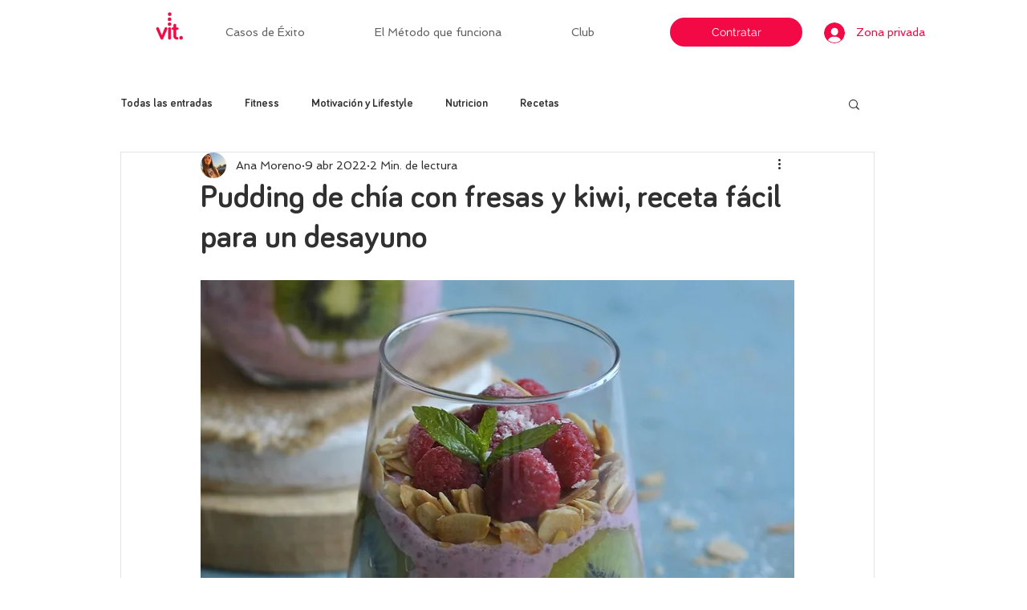

--- FILE ---
content_type: text/javascript
request_url: https://tracking-cdn.figpii.com/351f2206a740c95bd85ba311a7c21cdc.js
body_size: 44968
content:
(()=>{var hh=Object.create;var Tu=Object.defineProperty;var gh=Object.getOwnPropertyDescriptor;var mh=Object.getOwnPropertyNames;var ph=Object.getPrototypeOf,yh=Object.prototype.hasOwnProperty;var xu=(h,e)=>()=>(e||h((e={exports:{}}).exports,e),e.exports);var vh=(h,e,r,i)=>{if(e&&typeof e=="object"||typeof e=="function")for(let s of mh(e))!yh.call(h,s)&&s!==r&&Tu(h,s,{get:()=>e[s],enumerable:!(i=gh(e,s))||i.enumerable});return h};var Eh=(h,e,r)=>(r=h!=null?hh(ph(h)):{},vh(e||!h||!h.__esModule?Tu(r,"default",{value:h,enumerable:!0}):r,h));var cc=(h,e,r)=>{if(!e.has(h))throw TypeError("Cannot "+r)};var t=(h,e,r)=>(cc(h,e,"read from private field"),r?r.call(h):e.get(h)),o=(h,e,r)=>{if(e.has(h))throw TypeError("Cannot add the same private member more than once");e instanceof WeakSet?e.add(h):e.set(h,r)},m=(h,e,r,i)=>(cc(h,e,"write to private field"),i?i.call(h,r):e.set(h,r),r),uc=(h,e,r,i)=>({set _(s){m(h,e,s,r)},get _(){return t(h,e,i)}}),d=(h,e,r)=>(cc(h,e,"access private method"),r);var Ou=xu((Au,dc)=>{(function(h){if(typeof Au=="object"&&typeof dc!="undefined")dc.exports=h();else if(typeof define=="function"&&define.amd)define([],h);else{var e;typeof window!="undefined"?e=window:typeof global!="undefined"?e=global:typeof self!="undefined"?e=self:e=this,e.Bugsnag=h()}})(function(){var h,e,r,i=["navigation","request","process","log","user","state","error","manual"],s=function(n,l,u){for(var c=u,g=0,y=n.length;g<y;g++)c=l(c,n[g],g,n);return c},a=function(n,l){return s(n,function(u,c,g,y){return l(c,g,y)?u.concat(c):u},[])},f=function(n,l){return s(n,function(u,c,g,y){return u===!0||c===l},!1)},p=function(n){return Object.prototype.toString.call(n)==="[object Array]"},v=!{toString:null}.propertyIsEnumerable("toString"),S=["toString","toLocaleString","valueOf","hasOwnProperty","isPrototypeOf","propertyIsEnumerable","constructor"],k=function(n){var l=[],u;for(u in n)Object.prototype.hasOwnProperty.call(n,u)&&l.push(u);if(!v)return l;for(var c=0,g=S.length;c<g;c++)Object.prototype.hasOwnProperty.call(n,S[c])&&l.push(S[c]);return l},F=function(n,l){return n===void 0&&(n=1),l===void 0&&(l=1/0),function(u){return typeof u=="number"&&parseInt(""+u,10)===u&&u>=n&&u<=l}},M=function(n){return typeof n=="function"||p(n)&&a(n,function(l){return typeof l=="function"}).length===n.length},C=function(n){return typeof n=="string"&&!!n.length},_={},x=function(){return{unhandledExceptions:!0,unhandledRejections:!0}};_.schema={apiKey:{defaultValue:function(){return null},message:"is required",validate:C},appVersion:{defaultValue:function(){},message:"should be a string",validate:function(n){return n===void 0||C(n)}},appType:{defaultValue:function(){},message:"should be a string",validate:function(n){return n===void 0||C(n)}},autoDetectErrors:{defaultValue:function(){return!0},message:"should be true|false",validate:function(n){return n===!0||n===!1}},enabledErrorTypes:{defaultValue:function(){return x()},message:"should be an object containing the flags { unhandledExceptions:true|false, unhandledRejections:true|false }",allowPartialObject:!0,validate:function(n){if(typeof n!="object"||!n)return!1;var l=k(n),u=k(x());return!(a(l,function(c){return f(u,c)}).length<l.length||a(k(n),function(c){return typeof n[c]!="boolean"}).length>0)}},onError:{defaultValue:function(){return[]},message:"should be a function or array of functions",validate:M},onSession:{defaultValue:function(){return[]},message:"should be a function or array of functions",validate:M},onBreadcrumb:{defaultValue:function(){return[]},message:"should be a function or array of functions",validate:M},endpoints:{defaultValue:function(){return{notify:"https://notify.bugsnag.com",sessions:"https://sessions.bugsnag.com"}},message:"should be an object containing endpoint URLs { notify, sessions }",validate:function(n){return n&&typeof n=="object"&&C(n.notify)&&C(n.sessions)&&a(k(n),function(l){return!f(["notify","sessions"],l)}).length===0}},autoTrackSessions:{defaultValue:function(n){return!0},message:"should be true|false",validate:function(n){return n===!0||n===!1}},enabledReleaseStages:{defaultValue:function(){return null},message:"should be an array of strings",validate:function(n){return n===null||p(n)&&a(n,function(l){return typeof l=="string"}).length===n.length}},releaseStage:{defaultValue:function(){return"production"},message:"should be a string",validate:function(n){return typeof n=="string"&&n.length}},maxBreadcrumbs:{defaultValue:function(){return 25},message:"should be a number \u2264100",validate:function(n){return F(0,100)(n)}},enabledBreadcrumbTypes:{defaultValue:function(){return i},message:"should be null or a list of available breadcrumb types ("+i.join(",")+")",validate:function(n){return n===null||p(n)&&s(n,function(l,u){return l===!1?l:f(i,u)},!0)}},context:{defaultValue:function(){},message:"should be a string",validate:function(n){return n===void 0||typeof n=="string"}},user:{defaultValue:function(){return{}},message:"should be an object with { id, email, name } properties",validate:function(n){return n===null||n&&s(k(n),function(l,u){return l&&f(["id","email","name"],u)},!0)}},metadata:{defaultValue:function(){return{}},message:"should be an object",validate:function(n){return typeof n=="object"&&n!==null}},logger:{defaultValue:function(){},message:"should be null or an object with methods { debug, info, warn, error }",validate:function(n){return!n||n&&s(["debug","info","warn","error"],function(l,u){return l&&typeof n[u]=="function"},!0)}},redactedKeys:{defaultValue:function(){return["password"]},message:"should be an array of strings|regexes",validate:function(n){return p(n)&&n.length===a(n,function(l){return typeof l=="string"||l&&typeof l.test=="function"}).length}},plugins:{defaultValue:function(){return[]},message:"should be an array of plugin objects",validate:function(n){return p(n)&&n.length===a(n,function(l){return l&&typeof l=="object"&&typeof l.load=="function"}).length}},featureFlags:{defaultValue:function(){return[]},message:'should be an array of objects that have a "name" property',validate:function(n){return p(n)&&n.length===a(n,function(l){return l&&typeof l=="object"&&typeof l.name=="string"}).length}}};var w=function(n){for(var l=1;l<arguments.length;l++){var u=arguments[l];for(var c in u)Object.prototype.hasOwnProperty.call(u,c)&&(n[c]=u[c])}return n},D=function(n,l){return s(n,function(u,c,g,y){return u.concat(l(c,g,y))},[])};function W(){return W=Object.assign?Object.assign.bind():function(n){for(var l=1;l<arguments.length;l++){var u=arguments[l];for(var c in u)Object.prototype.hasOwnProperty.call(u,c)&&(n[c]=u[c])}return n},W.apply(this,arguments)}var H=_.schema,Y={releaseStage:w({},H.releaseStage,{defaultValue:function(){return/^localhost(:\d+)?$/.test(window.location.host)?"development":"production"}}),appType:W({},H.appType,{defaultValue:function(){return"browser"}}),logger:w({},H.logger,{defaultValue:function(){return typeof console!="undefined"&&typeof console.debug=="function"?B():void 0}})},B=function(){var n={},l=console.log;return D(["debug","info","warn","error"],function(u){var c=console[u];n[u]=typeof c=="function"?c.bind(console,"[bugsnag]"):l.bind(console,"[bugsnag]")}),n},K=function(){function n(u,c,g,y){y===void 0&&(y=new Date),this.type=g,this.message=u,this.metadata=c,this.timestamp=y}var l=n.prototype;return l.toJSON=function(){return{type:this.type,name:this.message,timestamp:this.timestamp,metaData:this.metadata}},n}(),le=K,_e={};(function(n,l){"use strict";typeof h=="function"&&h.amd?h("stackframe",[],l):typeof _e=="object"?_e=l():n.StackFrame=l()})(this,function(){"use strict";function n(R){return!isNaN(parseFloat(R))&&isFinite(R)}function l(R){return R.charAt(0).toUpperCase()+R.substring(1)}function u(R){return function(){return this[R]}}var c=["isConstructor","isEval","isNative","isToplevel"],g=["columnNumber","lineNumber"],y=["fileName","functionName","source"],E=["args"],b=c.concat(g,y,E);function I(R){if(R instanceof Object)for(var N=0;N<b.length;N++)R.hasOwnProperty(b[N])&&R[b[N]]!==void 0&&this["set"+l(b[N])](R[b[N]])}I.prototype={getArgs:function(){return this.args},setArgs:function(R){if(Object.prototype.toString.call(R)!=="[object Array]")throw new TypeError("Args must be an Array");this.args=R},getEvalOrigin:function(){return this.evalOrigin},setEvalOrigin:function(R){if(R instanceof I)this.evalOrigin=R;else if(R instanceof Object)this.evalOrigin=new I(R);else throw new TypeError("Eval Origin must be an Object or StackFrame")},toString:function(){var R=this.getFunctionName()||"{anonymous}",N="("+(this.getArgs()||[]).join(",")+")",ne=this.getFileName()?"@"+this.getFileName():"",ee=n(this.getLineNumber())?":"+this.getLineNumber():"",U=n(this.getColumnNumber())?":"+this.getColumnNumber():"";return R+N+ne+ee+U}};for(var A=0;A<c.length;A++)I.prototype["get"+l(c[A])]=u(c[A]),I.prototype["set"+l(c[A])]=function(R){return function(N){this[R]=Boolean(N)}}(c[A]);for(var T=0;T<g.length;T++)I.prototype["get"+l(g[T])]=u(g[T]),I.prototype["set"+l(g[T])]=function(R){return function(N){if(!n(N))throw new TypeError(R+" must be a Number");this[R]=Number(N)}}(g[T]);for(var j=0;j<y.length;j++)I.prototype["get"+l(y[j])]=u(y[j]),I.prototype["set"+l(y[j])]=function(R){return function(N){this[R]=String(N)}}(y[j]);return I});var Ut={};(function(n,l){"use strict";typeof h=="function"&&h.amd?h("error-stack-parser",["stackframe"],l):typeof Ut=="object"?Ut=l(_e):n.ErrorStackParser=l(n.StackFrame)})(this,function(l){"use strict";var u=/(^|@)\S+\:\d+/,c=/^\s*at .*(\S+\:\d+|\(native\))/m,g=/^(eval@)?(\[native code\])?$/;return{parse:function(E){if(typeof E.stacktrace!="undefined"||typeof E["opera#sourceloc"]!="undefined")return this.parseOpera(E);if(E.stack&&E.stack.match(c))return this.parseV8OrIE(E);if(E.stack)return this.parseFFOrSafari(E);throw new Error("Cannot parse given Error object")},extractLocation:function(E){if(E.indexOf(":")===-1)return[E];var b=/(.+?)(?:\:(\d+))?(?:\:(\d+))?$/,I=b.exec(E.replace(/[\(\)]/g,""));return[I[1],I[2]||void 0,I[3]||void 0]},parseV8OrIE:function(E){var b=E.stack.split(`
`).filter(function(I){return!!I.match(c)},this);return b.map(function(I){I.indexOf("(eval ")>-1&&(I=I.replace(/eval code/g,"eval").replace(/(\(eval at [^\()]*)|(\)\,.*$)/g,""));var A=I.replace(/^\s+/,"").replace(/\(eval code/g,"("),T=A.match(/ (\((.+):(\d+):(\d+)\)$)/);A=T?A.replace(T[0],""):A;var j=A.split(/\s+/).slice(1),R=this.extractLocation(T?T[1]:j.pop()),N=j.join(" ")||void 0,ne=["eval","<anonymous>"].indexOf(R[0])>-1?void 0:R[0];return new l({functionName:N,fileName:ne,lineNumber:R[1],columnNumber:R[2],source:I})},this)},parseFFOrSafari:function(E){var b=E.stack.split(`
`).filter(function(I){return!I.match(g)},this);return b.map(function(I){if(I.indexOf(" > eval")>-1&&(I=I.replace(/ line (\d+)(?: > eval line \d+)* > eval\:\d+\:\d+/g,":$1")),I.indexOf("@")===-1&&I.indexOf(":")===-1)return new l({functionName:I});var A=/((.*".+"[^@]*)?[^@]*)(?:@)/,T=I.match(A),j=T&&T[1]?T[1]:void 0,R=this.extractLocation(I.replace(A,""));return new l({functionName:j,fileName:R[0],lineNumber:R[1],columnNumber:R[2],source:I})},this)},parseOpera:function(E){return!E.stacktrace||E.message.indexOf(`
`)>-1&&E.message.split(`
`).length>E.stacktrace.split(`
`).length?this.parseOpera9(E):E.stack?this.parseOpera11(E):this.parseOpera10(E)},parseOpera9:function(E){for(var b=/Line (\d+).*script (?:in )?(\S+)/i,I=E.message.split(`
`),A=[],T=2,j=I.length;T<j;T+=2){var R=b.exec(I[T]);R&&A.push(new l({fileName:R[2],lineNumber:R[1],source:I[T]}))}return A},parseOpera10:function(E){for(var b=/Line (\d+).*script (?:in )?(\S+)(?:: In function (\S+))?$/i,I=E.stacktrace.split(`
`),A=[],T=0,j=I.length;T<j;T+=2){var R=b.exec(I[T]);R&&A.push(new l({functionName:R[3]||void 0,fileName:R[2],lineNumber:R[1],source:I[T]}))}return A},parseOpera11:function(E){var b=E.stack.split(`
`).filter(function(I){return!!I.match(u)&&!I.match(/^Error created at/)},this);return b.map(function(I){var A=I.split("@"),T=this.extractLocation(A.pop()),j=A.shift()||"",R=j.replace(/<anonymous function(: (\w+))?>/,"$2").replace(/\([^\)]*\)/g,"")||void 0,N;j.match(/\(([^\)]*)\)/)&&(N=j.replace(/^[^\(]+\(([^\)]*)\)$/,"$1"));var ne=N===void 0||N==="[arguments not available]"?void 0:N.split(",");return new l({functionName:R,args:ne,fileName:T[0],lineNumber:T[1],columnNumber:T[2],source:I})},this)}}});var Gr=Ut,Mt=function(n,l,u,c){var g=c&&c.redactedKeys?c.redactedKeys:[],y=c&&c.redactedPaths?c.redactedPaths:[];return JSON.stringify(ro(n,g,y),l,u)},re=20,X=25e3,ce=8,Be="...";function $i(n){return n instanceof Error||/^\[object (Error|(Dom)?Exception)\]$/.test(Object.prototype.toString.call(n))}function Je(n){return"[Throws: "+(n?n.message:"?")+"]"}function Wr(n,l){for(var u=0,c=n.length;u<c;u++)if(n[u]===l)return!0;return!1}function Qr(n,l){for(var u=0,c=n.length;u<c;u++)if(l.indexOf(n[u])===0)return!0;return!1}function Ki(n,l){for(var u=0,c=n.length;u<c;u++)if(typeof n[u]=="string"&&n[u].toLowerCase()===l.toLowerCase()||n[u]&&typeof n[u].test=="function"&&n[u].test(l))return!0;return!1}function Ji(n){return Object.prototype.toString.call(n)==="[object Array]"}function $l(n,l){try{return n[l]}catch(u){return Je(u)}}function ro(n,l,u){var c=[],g=0;function y(E,b){function I(){return b.length>ce&&g>X}if(g++,b.length>re||I())return Be;if(E===null||typeof E!="object")return E;if(Wr(c,E))return"[Circular]";if(c.push(E),typeof E.toJSON=="function")try{g--;var A=y(E.toJSON(),b);return c.pop(),A}catch(G){return Je(G)}var T=$i(E);if(T){g--;var j=y({name:E.name,message:E.message},b);return c.pop(),j}if(Ji(E)){for(var R=[],N=0,ne=E.length;N<ne;N++){if(I()){R.push(Be);break}R.push(y(E[N],b.concat("[]")))}return c.pop(),R}var ee={};try{for(var U in E)if(!!Object.prototype.hasOwnProperty.call(E,U)){if(Qr(u,b.join("."))&&Ki(l,U)){ee[U]="[REDACTED]";continue}if(I()){ee[U]=Be;break}ee[U]=y($l(E,U),b.concat(U))}}catch(G){}return c.pop(),ee}return y(n,[])}function Ye(n,l,u,c){if(typeof u=="string"){c===void 0?c=null:c!==null&&typeof c!="string"&&(c=Mt(c));var g=l[u];if(typeof g=="number"){n[g]={name:u,variant:c};return}n.push({name:u,variant:c}),l[u]=n.length-1}}function io(n,l,u){if(!!p(l)){for(var c=0;c<l.length;++c){var g=l[c];g===null||typeof g!="object"||Ye(n,u,g.name,g.variant)}return n}}function no(n){return D(a(n,Boolean),function(l){var u=l.name,c=l.variant,g={featureFlag:u};return typeof c=="string"&&(g.variant=c),g})}function so(n,l,u){var c=l[u];typeof c=="number"&&(n[c]=null,delete l[u])}var q={add:Ye,clear:so,merge:io,toEventApi:no},Ee=function(n){return!!n&&(!!n.stack||!!n.stacktrace||!!n["opera#sourceloc"])&&typeof(n.stack||n.stacktrace||n["opera#sourceloc"])=="string"&&n.stack!==n.name+": "+n.message},Ve=ie;function ie(n){switch(Object.prototype.toString.call(n)){case"[object Error]":return!0;case"[object Exception]":return!0;case"[object DOMException]":return!0;default:return n instanceof Error}}var It=Ve,Hr=function(n,l,u,c){var g;if(!!l){var y;if(u===null)return sr(n,l);typeof u=="object"&&(y=u),typeof u=="string"&&(y=(g={},g[u]=c,g)),y&&(l==="__proto__"||l==="constructor"||l==="prototype"||(n[l]||(n[l]={}),n[l]=w({},n[l],y)))}},nr=function(n,l,u){if(typeof l=="string"){if(!u)return n[l];if(n[l])return n[l][u]}},sr=function(n,l,u){if(typeof l=="string"){if(!u){delete n[l];return}l==="__proto__"||l==="constructor"||l==="prototype"||n[l]&&delete n[l][u]}},Xe={add:Hr,get:nr,clear:sr},$r={};(function(n,l){"use strict";typeof h=="function"&&h.amd?h("stack-generator",["stackframe"],l):typeof $r=="object"?$r=l(_e):n.StackGenerator=l(n.StackFrame)})(this,function(n){return{backtrace:function(u){var c=[],g=10;typeof u=="object"&&typeof u.maxStackSize=="number"&&(g=u.maxStackSize);for(var y=arguments.callee;y&&c.length<g&&y.arguments;){for(var E=new Array(y.arguments.length),b=0;b<E.length;++b)E[b]=y.arguments[b];/function(?:\s+([\w$]+))+\s*\(/.test(y.toString())?c.push(new n({functionName:RegExp.$1||void 0,args:E})):c.push(new n({args:E}));try{y=y.caller}catch(I){break}}return c}}});function Yi(){return Yi=Object.assign?Object.assign.bind():function(n){for(var l=1;l<arguments.length;l++){var u=arguments[l];for(var c in u)Object.prototype.hasOwnProperty.call(u,c)&&(n[c]=u[c])}return n},Yi.apply(this,arguments)}var lt=function(){function n(u,c,g,y,E){g===void 0&&(g=[]),y===void 0&&(y=Jl()),this.apiKey=void 0,this.context=void 0,this.groupingHash=void 0,this.originalError=E,this._handledState=y,this.severity=this._handledState.severity,this.unhandled=this._handledState.unhandled,this.app={},this.device={},this.request={},this.breadcrumbs=[],this.threads=[],this._metadata={},this._features=[],this._featuresIndex={},this._user={},this._session=void 0,this._correlation=void 0,this.errors=[lo(u,c,n.__type,g)]}var l=n.prototype;return l.addMetadata=function(c,g,y){return Xe.add(this._metadata,c,g,y)},l.setTraceCorrelation=function(c,g){typeof c=="string"&&(this._correlation=Yi({traceId:c},typeof g=="string"?{spanId:g}:{}))},l.getMetadata=function(c,g){return Xe.get(this._metadata,c,g)},l.clearMetadata=function(c,g){return Xe.clear(this._metadata,c,g)},l.addFeatureFlag=function(c,g){g===void 0&&(g=null),q.add(this._features,this._featuresIndex,c,g)},l.addFeatureFlags=function(c){q.merge(this._features,c,this._featuresIndex)},l.getFeatureFlags=function(){return q.toEventApi(this._features)},l.clearFeatureFlag=function(c){q.clear(this._features,this._featuresIndex,c)},l.clearFeatureFlags=function(){this._features=[],this._featuresIndex={}},l.getUser=function(){return this._user},l.setUser=function(c,g,y){this._user={id:c,email:g,name:y}},l.toJSON=function(){return{payloadVersion:"4",exceptions:D(this.errors,function(c){return w({},c,{message:c.errorMessage})}),severity:this.severity,unhandled:this._handledState.unhandled,severityReason:this._handledState.severityReason,app:this.app,device:this.device,request:this.request,breadcrumbs:this.breadcrumbs,context:this.context,groupingHash:this.groupingHash,metaData:this._metadata,user:this._user,session:this._session,featureFlags:this.getFeatureFlags(),correlation:this._correlation}},n}(),oo=function(n){var l={file:n.fileName,method:Kl(n.functionName),lineNumber:n.lineNumber,columnNumber:n.columnNumber,code:void 0,inProject:void 0};return l.lineNumber>-1&&!l.file&&!l.method&&(l.file="global code"),l},Kl=function(n){return/^global code$/i.test(n)?"global code":n},Jl=function(){return{unhandled:!1,severity:"warning",severityReason:{type:"handledException"}}},ao=function(n){return typeof n=="string"?n:""};function lo(n,l,u,c){return{errorClass:ao(n),errorMessage:ao(l),type:u,stacktrace:s(c,function(g,y){var E=oo(y);try{return JSON.stringify(E)==="{}"?g:g.concat(E)}catch(b){return g}},[])}}function Xc(n){return n.cause?[n].concat(Xc(n.cause)):[n]}lt.getStacktrace=function(n,l,u){if(Ee(n))return Gr.parse(n).slice(l);try{return a($r.backtrace(),function(c){return(c.functionName||"").indexOf("StackGenerator$$")===-1}).slice(1+u)}catch(c){return[]}},lt.create=function(n,l,u,c,g,y){g===void 0&&(g=0);var E=Zc(n,l,c,y),b=E[0],I=E[1],A;try{var T=lt.getStacktrace(b,I>0?1+I+g:0,1+g);A=new lt(b.name,b.message,T,u,n)}catch(ne){A=new lt(b.name,b.message,[],u,n)}if(b.name==="InvalidError"&&A.addMetadata(""+c,"non-error parameter",zc(n)),b.cause){var j,R=Xc(b).slice(1),N=D(R,function(ne){var ee=It(ne)&&Ee(ne)?Gr.parse(ne):[],U=Zc(ne,!0,"error cause"),G=U[0];return G.name==="InvalidError"&&A.addMetadata("error cause",zc(ne)),lo(G.name,G.message,lt.__type,ee)});(j=A.errors).push.apply(j,N)}return A};var zc=function(n){return n===null?"null":n===void 0?"undefined":n},Zc=function(n,l,u,c){var g,y=0,E=function(b){var I=u==="error cause"?"was":"received";c&&c.warn(u+" "+I+' a non-error: "'+b+'"');var A=new Error(u+" "+I+' a non-error. See "'+u+'" tab for more detail.');return A.name="InvalidError",A};if(!l)It(n)?g=n:(g=E(typeof n),y+=2);else switch(typeof n){case"string":case"number":case"boolean":g=new Error(String(n)),y+=1;break;case"function":g=E("function"),y+=2;break;case"object":n!==null&&It(n)?g=n:n!==null&&Ef(n)?(g=new Error(n.message||n.errorMessage),g.name=n.name||n.errorClass,y+=1):(g=E(n===null?"null":"unsupported object"),y+=2);break;default:g=E("nothing"),y+=2}if(!Ee(g))try{throw g}catch(b){Ee(b)&&(g=b,y=1)}return[g,y]};lt.__type="browserjs";var Ef=function(n){return(typeof n.name=="string"||typeof n.errorClass=="string")&&(typeof n.message=="string"||typeof n.errorMessage=="string")},Yl=lt,If=function(n,l,u){var c=0,g=function(){if(c>=n.length)return u(null,!0);l(n[c],function(y,E){if(y)return u(y);if(E===!1)return u(null,!1);c++,g()})};g()},bf=function(n,l,u,c){var g=function(y,E){if(typeof y!="function")return E(null);try{if(y.length!==2){var b=y(l);return b&&typeof b.then=="function"?b.then(function(I){return setTimeout(function(){return E(null,I)})},function(I){setTimeout(function(){return u(I),E(null,!0)})}):E(null,b)}y(l,function(I,A){if(I)return u(I),E(null);E(null,A)})}catch(I){u(I),E(null)}};If(n,g,c)},eu=function(n,l,u,c){for(var g=!1,y=n.slice();!g&&y.length;)try{g=y.pop()(l)===!1}catch(E){c.error("Error occurred in "+u+" callback, continuing anyway\u2026"),c.error(E)}return g},Xl=function(l,u){var c="000000000"+l;return c.substr(c.length-u)},tu=typeof window=="object"?window:self,ru=0;for(var _f in tu)Object.hasOwnProperty.call(tu,_f)&&ru++;var Sf=navigator.mimeTypes?navigator.mimeTypes.length:0,Cf=Xl((Sf+navigator.userAgent.length).toString(36)+ru.toString(36),4),iu=function(){return Cf},Xi=0,zl=4,co=36,nu=Math.pow(co,zl);function su(){return Xl((Math.random()*nu<<0).toString(co),zl)}function Rf(){return Xi=Xi<nu?Xi:0,Xi++,Xi-1}function ou(){var n="c",l=new Date().getTime().toString(co),u=Xl(Rf().toString(co),zl),c=iu(),g=su()+su();return n+l+u+c+g}ou.fingerprint=iu;var Pf=ou,Tf=function(){function n(){this.id=Pf(),this.startedAt=new Date,this._handled=0,this._unhandled=0,this._user={},this.app={},this.device={}}var l=n.prototype;return l.getUser=function(){return this._user},l.setUser=function(c,g,y){this._user={id:c,email:g,name:y}},l.toJSON=function(){return{id:this.id,startedAt:this.startedAt,events:{handled:this._handled,unhandled:this._unhandled}}},l._track=function(c){this[c._handledState.unhandled?"_unhandled":"_handled"]+=1},n}(),Zl=Tf,xf=q.add,wf=q.clear,ec=q.merge,Nt=function(){},Af=function(){function n(u,c,g,y){var E=this;c===void 0&&(c=_.schema),g===void 0&&(g=[]),this._notifier=y,this._config={},this._schema=c,this._delivery={sendSession:Nt,sendEvent:Nt},this._logger={debug:Nt,info:Nt,warn:Nt,error:Nt},this._plugins={},this._breadcrumbs=[],this._session=null,this._metadata={},this._featuresIndex={},this._features=[],this._context=void 0,this._user={},this._cbs={e:[],s:[],sp:[],b:[]},this.Client=n,this.Event=Yl,this.Breadcrumb=le,this.Session=Zl,this._config=this._configure(u,g),D(g.concat(this._config.plugins),function(A){A&&E._loadPlugin(A)}),this._depth=1;var b=this,I=this.notify;this.notify=function(){return I.apply(b,arguments)}}var l=n.prototype;return l.addMetadata=function(c,g,y){return Xe.add(this._metadata,c,g,y)},l.getMetadata=function(c,g){return Xe.get(this._metadata,c,g)},l.clearMetadata=function(c,g){return Xe.clear(this._metadata,c,g)},l.addFeatureFlag=function(c,g){g===void 0&&(g=null),xf(this._features,this._featuresIndex,c,g)},l.addFeatureFlags=function(c){ec(this._features,c,this._featuresIndex)},l.clearFeatureFlag=function(c){wf(this._features,this._featuresIndex,c)},l.clearFeatureFlags=function(){this._features=[],this._featuresIndex={}},l.getContext=function(){return this._context},l.setContext=function(c){this._context=c},l._configure=function(c,g){var y=s(g,function(A,T){return T&&T.configSchema?w({},A,T.configSchema):A},this._schema),E=s(k(y),function(A,T){var j=y[T].defaultValue(c[T]);if(c[T]!==void 0){var R=y[T].validate(c[T]);R?y[T].allowPartialObject?A.config[T]=w(j,c[T]):A.config[T]=c[T]:(A.errors[T]=y[T].message,A.config[T]=j)}else A.config[T]=j;return A},{errors:{},config:{}}),b=E.errors,I=E.config;if(y.apiKey){if(!I.apiKey)throw new Error("No Bugsnag API Key set");/^[0-9a-f]{32}$/i.test(I.apiKey)||(b.apiKey="should be a string of 32 hexadecimal characters")}return this._metadata=w({},I.metadata),ec(this._features,I.featureFlags,this._featuresIndex),this._user=w({},I.user),this._context=I.context,I.logger&&(this._logger=I.logger),I.onError&&(this._cbs.e=this._cbs.e.concat(I.onError)),I.onBreadcrumb&&(this._cbs.b=this._cbs.b.concat(I.onBreadcrumb)),I.onSession&&(this._cbs.s=this._cbs.s.concat(I.onSession)),k(b).length&&this._logger.warn(Of(b,c)),I},l.getUser=function(){return this._user},l.setUser=function(c,g,y){this._user={id:c,email:g,name:y}},l._loadPlugin=function(c){var g=c.load(this);return c.name&&(this._plugins["~"+c.name+"~"]=g),this},l.getPlugin=function(c){return this._plugins["~"+c+"~"]},l._setDelivery=function(c){this._delivery=c(this)},l.startSession=function(){var c=new Zl;c.app.releaseStage=this._config.releaseStage,c.app.version=this._config.appVersion,c.app.type=this._config.appType,c._user=w({},this._user);var g=eu(this._cbs.s,c,"onSession",this._logger);return g?(this._logger.debug("Session not started due to onSession callback"),this):this._sessionDelegate.startSession(this,c)},l.addOnError=function(c,g){g===void 0&&(g=!1),this._cbs.e[g?"unshift":"push"](c)},l.removeOnError=function(c){this._cbs.e=a(this._cbs.e,function(g){return g!==c})},l._addOnSessionPayload=function(c){this._cbs.sp.push(c)},l.addOnSession=function(c){this._cbs.s.push(c)},l.removeOnSession=function(c){this._cbs.s=a(this._cbs.s,function(g){return g!==c})},l.addOnBreadcrumb=function(c,g){g===void 0&&(g=!1),this._cbs.b[g?"unshift":"push"](c)},l.removeOnBreadcrumb=function(c){this._cbs.b=a(this._cbs.b,function(g){return g!==c})},l.pauseSession=function(){return this._sessionDelegate.pauseSession(this)},l.resumeSession=function(){return this._sessionDelegate.resumeSession(this)},l.leaveBreadcrumb=function(c,g,y){if(c=typeof c=="string"?c:"",y=typeof y=="string"&&f(i,y)?y:"manual",g=typeof g=="object"&&g!==null?g:{},!!c){var E=new le(c,g,y),b=eu(this._cbs.b,E,"onBreadcrumb",this._logger);if(b){this._logger.debug("Breadcrumb not attached due to onBreadcrumb callback");return}this._breadcrumbs.push(E),this._breadcrumbs.length>this._config.maxBreadcrumbs&&(this._breadcrumbs=this._breadcrumbs.slice(this._breadcrumbs.length-this._config.maxBreadcrumbs))}},l._isBreadcrumbTypeEnabled=function(c){var g=this._config.enabledBreadcrumbTypes;return g===null||f(g,c)},l.notify=function(c,g,y){y===void 0&&(y=Nt);var E=Yl.create(c,!0,void 0,"notify()",this._depth+1,this._logger);this._notify(E,g,y)},l._notify=function(c,g,y){var E=this;if(y===void 0&&(y=Nt),c.app=w({},c.app,{releaseStage:this._config.releaseStage,version:this._config.appVersion,type:this._config.appType}),c.context=c.context||this._context,c._metadata=w({},c._metadata,this._metadata),c._user=w({},c._user,this._user),c.breadcrumbs=this._breadcrumbs.slice(),ec(c._features,this._features,c._featuresIndex),this._config.enabledReleaseStages!==null&&!f(this._config.enabledReleaseStages,this._config.releaseStage))return this._logger.warn("Event not sent due to releaseStage/enabledReleaseStages configuration"),y(null,c);var b=c.severity,I=function(T){E._logger.error("Error occurred in onError callback, continuing anyway\u2026"),E._logger.error(T)},A=[].concat(this._cbs.e).concat(g);bf(A,c,I,function(T,j){if(T&&I(T),!j)return E._logger.debug("Event not sent due to onError callback"),y(null,c);E._isBreadcrumbTypeEnabled("error")&&n.prototype.leaveBreadcrumb.call(E,c.errors[0].errorClass,{errorClass:c.errors[0].errorClass,errorMessage:c.errors[0].errorMessage,severity:c.severity},"error"),b!==c.severity&&(c._handledState.severityReason={type:"userCallbackSetSeverity"}),c.unhandled!==c._handledState.unhandled&&(c._handledState.severityReason.unhandledOverridden=!0,c._handledState.unhandled=c.unhandled),E._session&&(E._session._track(c),c._session=E._session),E._delivery.sendEvent({apiKey:c.apiKey||E._config.apiKey,notifier:E._notifier,events:[c]},function(R){return y(R,c)})})},n}(),Of=function(n,l){var u=new Error(`Invalid configuration
`+D(k(n),function(c){return"  - "+c+" "+n[c]+", got "+Df(l[c])}).join(`

`));return u},Df=function(n){switch(typeof n){case"string":case"number":case"object":return JSON.stringify(n);default:return String(n)}},tc=Af,Kr={},au=["events.[].metaData","events.[].breadcrumbs.[].metaData","events.[].request"];Kr.event=function(n,l){var u=Mt(n,null,null,{redactedPaths:au,redactedKeys:l});return u.length>1e6&&(n.events[0]._metadata={notifier:`WARNING!
Serialized payload was `+u.length/1e6+`MB (limit = 1MB)
metadata was removed`},u=Mt(n,null,null,{redactedPaths:au,redactedKeys:l})),u},Kr.session=function(n,l){var u=Mt(n,null,null);return u};var rc={};rc=function(n,l){return l===void 0&&(l=window),{sendEvent:function(u,c){c===void 0&&(c=function(){});var g=lu(n._config,"notify","4",l),y=Kr.event(u,n._config.redactedKeys),E=new l.XDomainRequest;E.onload=function(){c(null)},E.onerror=function(){var b=new Error("Event failed to send");n._logger.error("Event failed to send\u2026",b),y.length>1e6&&n._logger.warn("Event oversized ("+(y.length/1e6).toFixed(2)+" MB)"),c(b)},E.open("POST",g),setTimeout(function(){try{E.send(y)}catch(b){n._logger.error(b),c(b)}},0)},sendSession:function(u,c){c===void 0&&(c=function(){});var g=lu(n._config,"sessions","1",l),y=new l.XDomainRequest;y.onload=function(){c(null)},y.open("POST",g),setTimeout(function(){try{y.send(Kr.session(u,n._config.redactedKeys))}catch(E){n._logger.error(E),c(E)}},0)}}};var lu=function(n,l,u,c){var g=JSON.parse(JSON.stringify(new Date)),y=Vf(n.endpoints[l],c.location.protocol);return y+"?apiKey="+encodeURIComponent(n.apiKey)+"&payloadVersion="+u+"&sentAt="+encodeURIComponent(g)},Vf=rc._matchPageProtocol=function(n,l){return l==="http:"?n.replace(/^https:/,"http:"):n},kf=function(n,l){return l===void 0&&(l=window),{sendEvent:function(u,c){c===void 0&&(c=function(){});try{var g=n._config.endpoints.notify,y=new l.XMLHttpRequest,E=Kr.event(u,n._config.redactedKeys);y.onreadystatechange=function(){if(y.readyState===l.XMLHttpRequest.DONE){var b=y.status;if(b===0||b>=400){var I=new Error("Request failed with status "+b);n._logger.error("Event failed to send\u2026",I),E.length>1e6&&n._logger.warn("Event oversized ("+(E.length/1e6).toFixed(2)+" MB)"),c(I)}else c(null)}},y.open("POST",g),y.setRequestHeader("Content-Type","application/json"),y.setRequestHeader("Bugsnag-Api-Key",u.apiKey||n._config.apiKey),y.setRequestHeader("Bugsnag-Payload-Version","4"),y.setRequestHeader("Bugsnag-Sent-At",new Date().toISOString()),y.send(E)}catch(b){n._logger.error(b)}},sendSession:function(u,c){c===void 0&&(c=function(){});try{var g=n._config.endpoints.sessions,y=new l.XMLHttpRequest;y.onreadystatechange=function(){if(y.readyState===l.XMLHttpRequest.DONE){var E=y.status;if(E===0||E>=400){var b=new Error("Request failed with status "+E);n._logger.error("Session failed to send\u2026",b),c(b)}else c(null)}},y.open("POST",g),y.setRequestHeader("Content-Type","application/json"),y.setRequestHeader("Bugsnag-Api-Key",n._config.apiKey),y.setRequestHeader("Bugsnag-Payload-Version","1"),y.setRequestHeader("Bugsnag-Sent-At",new Date().toISOString()),y.send(Kr.session(u,n._config.redactedKeys))}catch(E){n._logger.error(E)}}}},cu=new Date,Lf=function(){cu=new Date},Uf={name:"appDuration",load:function(n){return n.addOnError(function(l){var u=new Date;l.app.duration=u-cu},!0),{reset:Lf}}},Mf=function(n){return n===void 0&&(n=window),{load:function(l){l.addOnError(function(u){u.context===void 0&&(u.context=n.location.pathname)},!0)}}},ic=function(l,u){var c="000000000"+l;return c.substr(c.length-u)},uu=typeof window=="object"?window:self,du=0;for(var Nf in uu)Object.hasOwnProperty.call(uu,Nf)&&du++;var Ff=navigator.mimeTypes?navigator.mimeTypes.length:0,jf=ic((Ff+navigator.userAgent.length).toString(36)+du.toString(36),4),fu=function(){return jf},zi=0,nc=4,uo=36,hu=Math.pow(uo,nc);function gu(){return ic((Math.random()*hu<<0).toString(uo),nc)}function Bf(){return zi=zi<hu?zi:0,zi++,zi-1}function mu(){var n="c",l=new Date().getTime().toString(uo),u=ic(Bf().toString(uo),nc),c=fu(),g=gu()+gu();return n+l+u+c+g}mu.fingerprint=fu;var qf=mu,pu="bugsnag-anonymous-id",Gf=function(n){try{var l=n.localStorage,u=l.getItem(pu);return u&&/^c[a-z0-9]{20,32}$/.test(u)||(u=qf(),l.setItem(pu,u)),u}catch(c){}},Wf=function(n,l){return n===void 0&&(n=navigator),l===void 0&&(l=window),{load:function(u){var c={locale:n.browserLanguage||n.systemLanguage||n.userLanguage||n.language,userAgent:n.userAgent};l&&l.screen&&l.screen.orientation&&l.screen.orientation.type?c.orientation=l.screen.orientation.type:l&&l.document&&(c.orientation=l.document.documentElement.clientWidth>l.document.documentElement.clientHeight?"landscape":"portrait"),u._config.generateAnonymousId&&(c.id=Gf(l)),u.addOnSession(function(g){g.device=w({},g.device,c),u._config.collectUserIp||yu(g)}),u.addOnError(function(g){g.device=w({},g.device,c,{time:new Date}),u._config.collectUserIp||yu(g)},!0)},configSchema:{generateAnonymousId:{validate:function(u){return u===!0||u===!1},defaultValue:function(){return!0},message:"should be true|false"}}}},yu=function(n){var l=n.getUser();(!l||!l.id)&&n.setUser(n.device.id)},Qf=function(n){return n===void 0&&(n=window),{load:function(l){l.addOnError(function(u){u.request&&u.request.url||(u.request=w({},u.request,{url:n.location.href}))},!0)}}},Hf={load:function(n){n._sessionDelegate=$f}},$f={startSession:function(n,l){var u=n;return u._session=l,u._pausedSession=null,u._config.enabledReleaseStages!==null&&!f(u._config.enabledReleaseStages,u._config.releaseStage)?(u._logger.warn("Session not sent due to releaseStage/enabledReleaseStages configuration"),u):(u._delivery.sendSession({notifier:u._notifier,device:l.device,app:l.app,sessions:[{id:l.id,startedAt:l.startedAt,user:l._user}]}),u)},resumeSession:function(n){return n._session?n:n._pausedSession?(n._session=n._pausedSession,n._pausedSession=null,n):n.startSession()},pauseSession:function(n){n._pausedSession=n._session,n._session=null}},Kf={load:function(n){n._config.collectUserIp||n.addOnError(function(l){l._user&&typeof l._user.id=="undefined"&&delete l._user.id,l._user=w({id:"[REDACTED]"},l._user),l.request=w({clientIp:"[REDACTED]"},l.request)})},configSchema:{collectUserIp:{defaultValue:function(){return!0},message:"should be true|false",validate:function(n){return n===!0||n===!1}}}},vu={};vu.load=function(n){var l=/^(local-)?dev(elopment)?$/.test(n._config.releaseStage);l||!n._isBreadcrumbTypeEnabled("log")||D(Jf,function(u){var c=console[u];console[u]=function(){for(var g=arguments.length,y=new Array(g),E=0;E<g;E++)y[E]=arguments[E];n.leaveBreadcrumb("Console output",s(y,function(b,I,A){var T="[Unknown value]";try{T=String(I)}catch(j){}if(T==="[object Object]")try{T=JSON.stringify(I)}catch(j){}return b["["+A+"]"]=T,b},{severity:u.indexOf("group")===0?"log":u}),"log"),c.apply(console,y)},console[u]._restore=function(){console[u]=c}})};var Jf=a(["log","debug","info","warn","error"],function(n){return typeof console!="undefined"&&typeof console[n]=="function"}),Eu=200,Iu=5e5,Yf=function(n,l){return n===void 0&&(n=document),l===void 0&&(l=window),{load:function(u){if(!u._config.trackInlineScripts)return;var c=l.location.href,g="",y=!!n.attachEvent,E=y?n.readyState==="complete":n.readyState!=="loading",b=function(){return n.documentElement.outerHTML};g=b();var I=n.onreadystatechange;n.onreadystatechange=function(){n.readyState==="interactive"&&(g=b(),E=!0);try{I.apply(this,arguments)}catch(U){}};var A=null,T=function(U){A=U},j=function(){var U=n.currentScript||A;if(!U&&!E){var G=n.scripts||n.getElementsByTagName("script");U=G[G.length-1]}return U},R=function(U){(!E||!g)&&(g=b());var G=["<!-- DOC START -->"].concat(g.split(`
`)),de=U-1,ue=Math.max(de-3,0),ze=Math.min(de+3,G.length);return s(G.slice(ue,ze),function(fe,Zi,lc){return fe[ue+1+lc]=Zi.length<=Eu?Zi:Zi.substr(0,Eu),fe},{})};u.addOnError(function(U){U.errors[0].stacktrace=a(U.errors[0].stacktrace,function(fe){return!/__trace__$/.test(fe.method)});var G=U.errors[0].stacktrace[0],de=function(fe){return fe.replace(/#.*$/,"").replace(/\?.*$/,"")};if(!(G&&G.file&&de(G.file)!==de(c))){var ue=j();if(ue){var ze=ue.innerHTML;U.addMetadata("script","content",ze.length<=Iu?ze:ze.substr(0,Iu)),G&&G.lineNumber&&(G.code=R(G.lineNumber))}}},!0);var N=D(["setTimeout","setInterval","setImmediate","requestAnimationFrame"],function(U){return sc(l,U,function(G){return ee(G,function(de){return{get:function(){return de[0]},replace:function(ue){de[0]=ue}}})})}),ne=N[0];D(["EventTarget","Window","Node","ApplicationCache","AudioTrackList","ChannelMergerNode","CryptoOperation","EventSource","FileReader","HTMLUnknownElement","IDBDatabase","IDBRequest","IDBTransaction","KeyOperation","MediaController","MessagePort","ModalWindow","Notification","SVGElementInstance","Screen","TextTrack","TextTrackCue","TextTrackList","WebSocket","WebSocketWorker","Worker","XMLHttpRequest","XMLHttpRequestEventTarget","XMLHttpRequestUpload"],function(U){!l[U]||!l[U].prototype||!Object.prototype.hasOwnProperty.call(l[U].prototype,"addEventListener")||(sc(l[U].prototype,"addEventListener",function(G){return ee(G,bu)}),sc(l[U].prototype,"removeEventListener",function(G){return ee(G,bu,!0)}))});function ee(U,G,de){return de===void 0&&(de=!1),function(){var ue=[].slice.call(arguments);try{var ze=G(ue),fe=ze.get();if(de&&U.apply(this,ue),typeof fe!="function")return U.apply(this,ue);if(fe.__trace__)ze.replace(fe.__trace__);else{var Zi=j();fe.__trace__=function(){T(Zi),ne(function(){T(null)},0);var fh=fe.apply(this,arguments);return T(null),fh},fe.__trace__.__trace__=fe.__trace__,ze.replace(fe.__trace__)}}catch(lc){}if(U.apply)return U.apply(this,ue);switch(ue.length){case 1:return U(ue[0]);case 2:return U(ue[0],ue[1]);default:return U()}}}},configSchema:{trackInlineScripts:{validate:function(u){return u===!0||u===!1},defaultValue:function(){return!0},message:"should be true|false"}}}};function sc(n,l,u){var c=n[l];if(!c)return c;var g=u(c);return n[l]=g,c}function bu(n){var l=!!n[1]&&typeof n[1].handleEvent=="function";return{get:function(){return l?n[1].handleEvent:n[1]},replace:function(u){l?n[1].handleEvent=u:n[1]=u}}}var Xf=function(n){return n===void 0&&(n=window),{load:function(l){"addEventListener"in n&&(!l._isBreadcrumbTypeEnabled("user")||n.addEventListener("click",function(u){var c,g;try{c=Zf(u.target),g=_u(u.target,n)}catch(y){c="[hidden]",g="[hidden]",l._logger.error("Cross domain error when tracking click event. See docs: https://tinyurl.com/yy3rn63z")}l.leaveBreadcrumb("UI click",{targetText:c,targetSelector:g},"user")},!0))}}},zf=/^\s*([^\s][\s\S]{0,139}[^\s])?\s*/;function Zf(n){var l=n.textContent||n.innerText||"";return!l&&(n.type==="submit"||n.type==="button")&&(l=n.value),l=l.replace(zf,"$1"),l.length>140?l.slice(0,135)+"(...)":l}function _u(n,l){var u=[n.tagName];if(n.id&&u.push("#"+n.id),n.className&&n.className.length&&u.push("."+n.className.split(" ").join(".")),!l.document.querySelectorAll||!Array.prototype.indexOf)return u.join("");try{if(l.document.querySelectorAll(u.join("")).length===1)return u.join("")}catch(g){return u.join("")}if(n.parentNode.childNodes.length>1){var c=Array.prototype.indexOf.call(n.parentNode.childNodes,n)+1;u.push(":nth-child("+c+")")}return l.document.querySelectorAll(u.join("")).length===1?u.join(""):n.parentNode?_u(n.parentNode,l)+" > "+u.join(""):u.join("")}var Su={};Su=function(n){n===void 0&&(n=window);var l={load:function(u){if("addEventListener"in n&&!!u._isBreadcrumbTypeEnabled("navigation")){var c=function(g){return function(){return u.leaveBreadcrumb(g,{},"navigation")}};n.addEventListener("pagehide",c("Page hidden"),!0),n.addEventListener("pageshow",c("Page shown"),!0),n.addEventListener("load",c("Page loaded"),!0),n.document.addEventListener("DOMContentLoaded",c("DOMContentLoaded"),!0),n.addEventListener("load",function(){return n.addEventListener("popstate",c("Navigated back"),!0)}),n.addEventListener("hashchange",function(g){var y=g.oldURL?{from:fo(g.oldURL,n),to:fo(g.newURL,n),state:Ru(n)}:{to:fo(n.location.href,n)};u.leaveBreadcrumb("Hash changed",y,"navigation")},!0),n.history.replaceState&&Cu(u,n.history,"replaceState",n),n.history.pushState&&Cu(u,n.history,"pushState",n)}}};return l};var fo=function(n,l){var u=l.document.createElement("A");return u.href=n,""+u.pathname+u.search+u.hash},eh=function(n,l,u,c){var g=fo(n.location.href,n);return{title:u,state:l,prevState:Ru(n),to:c||g,from:g}},Cu=function(n,l,u,c){var g=l[u];l[u]=function(y,E,b){n.leaveBreadcrumb("History "+u,eh(c,y,E,b),"navigation"),typeof n.resetEventCount=="function"&&n.resetEventCount(),n._config.autoTrackSessions&&n.startSession(),g.apply(l,[y,E].concat(b!==void 0?b:[]))}},Ru=function(n){try{return n.history.state}catch(l){}},Jr="request",th=function(n,l){n===void 0&&(n=[]),l===void 0&&(l=window);var u=[],c={load:function(g){if(!g._isBreadcrumbTypeEnabled("request"))return;var y=[g._config.endpoints.notify,g._config.endpoints.sessions].concat(n);E(),A();function E(){if("addEventListener"in l.XMLHttpRequest.prototype){var R=l.XMLHttpRequest.prototype.open;l.XMLHttpRequest.prototype.open=function(ne,ee){var U=this,G=!1,de=function(){return I(ne,ee)},ue=function(){return b(ne,ee,U.status)};G&&(this.removeEventListener("load",ue),this.removeEventListener("error",de)),this.addEventListener("load",ue),this.addEventListener("error",de),G=!0,R.apply(this,arguments)}}}function b(R,N,ne){if(N===void 0){g._logger.warn("The request URL is no longer present on this XMLHttpRequest. A breadcrumb cannot be left for this request.");return}if(!(typeof N=="string"&&f(y,N.replace(/\?.*$/,"")))){var ee={status:ne,request:R+" "+N};ne>=400?g.leaveBreadcrumb("XMLHttpRequest failed",ee,Jr):g.leaveBreadcrumb("XMLHttpRequest succeeded",ee,Jr)}}function I(R,N){if(N===void 0){g._logger.warn("The request URL is no longer present on this XMLHttpRequest. A breadcrumb cannot be left for this request.");return}typeof N=="string"&&f(y,N.replace(/\?.*$/,""))||g.leaveBreadcrumb("XMLHttpRequest error",{request:R+" "+N},Jr)}function A(){if(!(!("fetch"in l)||l.fetch.polyfill)){var R=l.fetch;l.fetch=function(){var ne=arguments,ee=arguments[0],U=arguments[1],G,de=null;return ee&&typeof ee=="object"?(de=ee.url,U&&"method"in U?G=U.method:ee&&"method"in ee&&(G=ee.method)):(de=ee,U&&"method"in U&&(G=U.method)),G===void 0&&(G="GET"),new Promise(function(ue,ze){R.apply(void 0,ne).then(function(fe){T(fe,G,de),ue(fe)}).catch(function(fe){j(G,de),ze(fe)})})}}}var T=function(R,N,ne){var ee={status:R.status,request:N+" "+ne};R.status>=400?g.leaveBreadcrumb("fetch() failed",ee,Jr):g.leaveBreadcrumb("fetch() succeeded",ee,Jr)},j=function(R,N){g.leaveBreadcrumb("fetch() error",{request:R+" "+N},Jr)}}};return c},rh={load:function(n){var l=0;n.addOnError(function(u){if(l>=n._config.maxEvents)return n._logger.warn("Cancelling event send due to maxEvents per session limit of "+n._config.maxEvents+" being reached"),!1;l++}),n.resetEventCount=function(){l=0}},configSchema:{maxEvents:{defaultValue:function(){return 10},message:"should be a positive integer \u2264100",validate:function(n){return F(1,100)(n)}}}},oc={};oc={load:function(n){n.addOnError(function(l){var u=s(l.errors,function(c,g){return c.concat(g.stacktrace)},[]);D(u,function(c){c.file=ih(c.file)})})}};var ih=oc._strip=function(n){return typeof n=="string"?n.replace(/\?.*$/,"").replace(/#.*$/,""):n},nh=function(n,l){return n===void 0&&(n=window),l===void 0&&(l="window onerror"),{load:function(u){if(!u._config.autoDetectErrors||!u._config.enabledErrorTypes.unhandledExceptions)return;function c(y,E,b,I,A){if(b===0&&/Script error\.?/.test(y))u._logger.warn("Ignoring cross-domain or eval script error. See docs: https://tinyurl.com/yy3rn63z");else{var T={severity:"error",unhandled:!0,severityReason:{type:"unhandledException"}},j;if(A)j=u.Event.create(A,!0,T,l,1),Pu(j.errors[0].stacktrace,E,b,I);else if(typeof y=="object"&&y!==null&&(!E||typeof E!="string")&&!b&&!I&&!A){var R=y.type?"Event: "+y.type:"Error",N=y.message||y.detail||"";j=u.Event.create({name:R,message:N},!0,T,l,1),j.originalError=y,j.addMetadata(l,{event:y,extraParameters:E})}else j=u.Event.create(y,!0,T,l,1),Pu(j.errors[0].stacktrace,E,b,I);u._notify(j)}typeof g=="function"&&g.apply(this,arguments)}var g=n.onerror;n.onerror=c}}},Pu=function(n,l,u,c){n[0]||n.push({});var g=n[0];!g.file&&typeof l=="string"&&(g.file=l),!g.lineNumber&&ac(u)&&(g.lineNumber=u),g.columnNumber||(ac(c)?g.columnNumber=c:window.event&&ac(window.event.errorCharacter)&&(g.columnNumber=window.event.errorCharacter))},ac=function(n){return typeof n=="number"&&String.call(n)!=="NaN"},sh,oh=function(n){n===void 0&&(n=window);var l={load:function(u){if(!(!u._config.autoDetectErrors||!u._config.enabledErrorTypes.unhandledRejections)){var c=function(g){var y=g.reason,E=!1;try{g.detail&&g.detail.reason&&(y=g.detail.reason,E=!0)}catch(I){}var b=u.Event.create(y,!1,{severity:"error",unhandled:!0,severityReason:{type:"unhandledPromiseRejection"}},"unhandledrejection handler",1,u._logger);E&&D(b.errors[0].stacktrace,ah(y)),u._notify(b,function(I){if(It(I.originalError)&&!I.originalError.stack){var A;I.addMetadata("unhandledRejection handler",(A={},A[Object.prototype.toString.call(I.originalError)]={name:I.originalError.name,message:I.originalError.message,code:I.originalError.code},A))}})};"addEventListener"in n?n.addEventListener("unhandledrejection",c):n.onunhandledrejection=function(g,y){c({detail:{reason:g,promise:y}})},sh=c}}};return l},ah=function(n){return function(l){l.file!==n.toString()&&l.method&&(l.method=l.method.replace(/^\s+/,""))}},or={},lh="Bugsnag JavaScript",ch="7.25.0",uh="https://github.com/bugsnag/bugsnag-js",dh=w({},_.schema,Y),xe={_client:null,createClient:function(n){typeof n=="string"&&(n={apiKey:n}),n||(n={});var l=[Uf,Wf(),Mf(),Qf(),rh,Hf,Kf,oc,nh(),oh(),Su(),Xf(),th(),vu,Yf()],u=new tc(n,dh,l,{name:lh,version:ch,url:uh});return u._setDelivery(window.XDomainRequest?rc:kf),u._logger.debug("Loaded!"),u.leaveBreadcrumb("Bugsnag loaded",{},"state"),u._config.autoTrackSessions?u.startSession():u},start:function(n){return xe._client?(xe._client._logger.warn("Bugsnag.start() was called more than once. Ignoring."),xe._client):(xe._client=xe.createClient(n),xe._client)},isStarted:function(){return xe._client!=null}};return D(["resetEventCount"].concat(k(tc.prototype)),function(n){/^_/.test(n)||(xe[n]=function(){if(!!xe._client){xe._client._depth+=1;var l=xe._client[n].apply(xe._client,arguments);return xe._client._depth-=1,l}})}),or=xe,or.Client=tc,or.Event=Yl,or.Session=Zl,or.Breadcrumb=le,or.default=xe,or})});var Vu=xu((Mh,Du)=>{Du.exports=Ou()});var P={TARGETING_MULTI_PAGE_KEY:"FIGPII_MPK",DEBUG_DEBUG_QUERY_PARAM:"FIGPII_DEBUG",DEBUG_DISABLE_QUERY_PARAM:"FIGPII_DISABLE",DEBUG_VERIFY_QUERY_PARAM:"FIGPII_VERIFY",PREVIEW_TOOL_ID_QUERY_PARAM:"FIGPII_PREVIEW_REPO",PREVIEW_VARIATION_ID_PARAM:"FIGPII_PREVIEW_VAR",PREVIEW_PATCH_QUERY_PARAM:"FIGPII_PREVIEW_PATCH",PREVIEW_NO_WIDGET_QUERY_PARAM:"FIGPII_PREVIEW_NO_WIDGET",PREVIEW_SESSION_STORAGE_KEY:"_fp_activePreviewSession",CROSS_DOMAIN_VISITOR_ID_QUERY_PARAM:"fp_vid",CROSS_DOMAIN_VISITOR_ID_TIMEOUT:"180",CROSS_DOMAIN_VARIATIONS_QUERY_PARAM:"fp_var",RETAKE_TOKEN_QUERY_PARAM:"FIGPII_RETAKE_TOKEN",RETAKE_TOOL_ID_QUERY_PARAM:"FIGPII_RETAKE_SCREENSHOT",GLOBAL_EVENT_ARRAY_NAME:"_fpEvent",CLIENT_INFO_COOKIE_NAME:"_FPCI",CLIENT_INFO_CONSENT_COOKIE_NAME:"_FPACO",CLIENT_INFO_SESSION_ID_KEY:"_fp_sessionId",CLIENT_INFO_SESSION_PROCESSED_BASE_KEY:"_fp_isSessionProcessed-TestingEngine-",CLIENT_INFO_DOMAIN_PROCESSED_KEY:"_fp_isDomainProcessed",CLIENT_INFO_VISIT_INTERVAL:"1800",EXPERIMENT_COOKIE_BASE_NAME:"FIGPII_TE",EXPERIMENT_GA_MAX_RETRIES:"20",EXPERIMENT_GA_RETRY_INTERVAL:"100",RECORDER_SESSION_TIMEOUT:"600000",RECORDER_MAX_RETRIES:"3",RECORDER_SEND_INTERVAL:"1000",RECORDER_WEBSOCKET_INSTANCE_KEY:"recorder",RECORDER_WEBSOCKET_ERROR_BIG_MESSAGE_CODE:"1009",RECORDER_WEBSOCKET_MAX_SIZE:"26000",BEACON_MAX_SIZE:"64000",RECORDER_MOUSE_LISTENER_BOUNCE_TIME:"30",RECORDER_INPUT_LISTENER_BOUNCE_TIME:"100",RECORDER_WINDOW_LISTENER_BOUNCE_TIME:"100",RECORDER_VERIFY_TIMEOUT:"10000",POLL_ANSWERED_COOKIE_NAME:"FIGPII_POLL",POLL_MINIFIED_COOKIE_NAME:"FIGPII_POLL_MIN",APP_VERSION:"2.26.3",DOMAIN_SETTINGS_URL:"https://tracking-settings.figpii.com/351f2206a740c95bd85ba311a7c21cdc.json",BUGSNAG_API_KEY:"465ea043759a7e320b7a44e46a8aa7c2",BUGSNAG_RELEASE_STAGE:"production",BUGSNAG_APP_VERSION:"2.26.3",BUGSNAG_WATCHED_DOMAINS:'["\\/\\/statics-cdn.figpii.com","\\/\\/tracking-cdn.figpii.com"]',PREVIEW_PATCH_FILE_BASE_URL:"https://tracking-patches-cdn.figpii.com",RR_URL_PREFIX:"https://rr.figpii.com",CDN_STATICS_URL_PREFIX:"https://statics-cdn.figpii.com/v2.26.3",TD_URL_PREFIX:"https://tdh.figpii.com/v1",EXPERIMENT_ANALYTICS_TRACKER_URL:"https://analytics.figpii.com/tracker.php",EXPERIMENT_ANALYTICS_TRACKER_SINGLE_INSTANCE_URL:"https://eu-analytics.figpii.com/js/",RECORDER_WEBSOCKET_ENDPOINT:"wss://tdw.figpii.com/v1",RETAKE_MODULE_URL:"https://statics-cdn.figpii.com/v2.26.3/screenshot-retaker.min.js",RETAKE_VERIFY_URL:"https://rr.figpii.com/tool/heatmap/retake/",CLIENT_INFO_REGISTER_URL:"https://rr.figpii.com/visitor/register",CLIENT_INFO_INFO_URL:"https://rr.figpii.com/visitor/info",CLIENT_INFO_TRAFFIC_URL:"https://rr.figpii.com/visitor/traffic",CLIENT_INFO_VERIFY_URL:"https://rr.figpii.com/domain/ping",EXPERIMENT_DECIDE_URL:"https://rr.figpii.com/ab/decide",EXPERIMENT_SIZZLE_URL:"https://statics-cdn.figpii.com/v2.26.3/sizzle.min.js",EXPERIMENT_JQUERY_URL:"https://statics-cdn.figpii.com/v2.26.3/jquery.min.js",EXPERIMENT_TOOL_DECIDE_URL:"https://rr.figpii.com/ab/tool/decide",RECORDER_MODULE_URL:"https://statics-cdn.figpii.com/v2.26.3/recorder.min.js",RECORDER_HTTP_ENDPOINT:"https://tdh.figpii.com/v1/recorder/post",POLL_MODULE_URL:"https://statics-cdn.figpii.com/v2.26.3/poll.min.js",POLL_ENDPOINT:"https://tdh.figpii.com/v1/poll/post",PREVIEW_WIDGET_MODULE_URL:"https://statics-cdn.figpii.com/v2.26.3/preview-widget.min.js",FIGPII_USAGE_ENDPOINT:"https://visitor.figpii.com/js/"};function wu(){return{domain:{settingsUrl:P.DOMAIN_SETTINGS_URL},targeting:{multiPageKey:P.TARGETING_MULTI_PAGE_KEY},bugsnag:{apiKey:P.BUGSNAG_API_KEY,releaseStage:P.BUGSNAG_RELEASE_STAGE,appVersion:P.BUGSNAG_APP_VERSION,watchedDomains:P.BUGSNAG_WATCHED_DOMAINS?JSON.parse(P.BUGSNAG_WATCHED_DOMAINS):[]},bootstrap:{debugQueryParam:P.DEBUG_DEBUG_QUERY_PARAM,disableQueryParam:P.DEBUG_DISABLE_QUERY_PARAM,verifyQueryParam:P.DEBUG_VERIFY_QUERY_PARAM,globalEventArrayName:P.GLOBAL_EVENT_ARRAY_NAME,figpiiUsageEndpoint:P.FIGPII_USAGE_ENDPOINT},preview:{moduleUrl:P.PREVIEW_WIDGET_MODULE_URL,toolIdQueryParam:P.PREVIEW_TOOL_ID_QUERY_PARAM,variationIdQueryParam:P.PREVIEW_VARIATION_ID_PARAM,patchQueryParam:P.PREVIEW_PATCH_QUERY_PARAM,patchFileBaseUrl:P.PREVIEW_PATCH_FILE_BASE_URL,sessionStorageKey:P.PREVIEW_SESSION_STORAGE_KEY,noWidgetQueryParam:P.PREVIEW_NO_WIDGET_QUERY_PARAM},crossDomain:{visitorIdQueryParam:P.CROSS_DOMAIN_VISITOR_ID_QUERY_PARAM,visitorIdTimeout:parseInt(P.CROSS_DOMAIN_VISITOR_ID_TIMEOUT),variationsQueryParam:P.CROSS_DOMAIN_VARIATIONS_QUERY_PARAM},screenshotRetake:{moduleUrl:P.RETAKE_MODULE_URL,tokenQueryParam:P.RETAKE_TOKEN_QUERY_PARAM,toolIdQueryParam:P.RETAKE_TOOL_ID_QUERY_PARAM,verifyUrl:P.RETAKE_VERIFY_URL},clientInfo:{registerUrl:P.CLIENT_INFO_REGISTER_URL,infoUrl:P.CLIENT_INFO_INFO_URL,trafficUrl:P.CLIENT_INFO_TRAFFIC_URL,verifyUrl:P.CLIENT_INFO_VERIFY_URL,cookieName:P.CLIENT_INFO_COOKIE_NAME,consentCookieName:P.CLIENT_INFO_CONSENT_COOKIE_NAME,sessionIdKey:P.CLIENT_INFO_SESSION_ID_KEY,sessionProcessedBaseKey:P.CLIENT_INFO_SESSION_PROCESSED_BASE_KEY,domainProcessedKey:P.CLIENT_INFO_DOMAIN_PROCESSED_KEY,visitInterval:parseInt(P.CLIENT_INFO_VISIT_INTERVAL)},experiment:{jqueryUrl:P.EXPERIMENT_JQUERY_URL,sizzleUrl:P.EXPERIMENT_SIZZLE_URL,analyticsTrackerUrl:P.EXPERIMENT_ANALYTICS_TRACKER_URL,analyticsTrackerSingleInstanceUrl:P.EXPERIMENT_ANALYTICS_TRACKER_SINGLE_INSTANCE_URL,decideUrl:P.EXPERIMENT_DECIDE_URL,decideToolUrl:P.EXPERIMENT_TOOL_DECIDE_URL,cookieBaseName:P.EXPERIMENT_COOKIE_BASE_NAME,gaRequestMaxRetries:parseInt(P.EXPERIMENT_GA_MAX_RETRIES)||20,gaRequestRetryInterval:parseInt(P.EXPERIMENT_GA_RETRY_INTERVAL)||100},recorder:{moduleUrl:P.RECORDER_MODULE_URL,sessionTimeout:parseInt(P.RECORDER_SESSION_TIMEOUT)||6e5,maxRetries:parseInt(P.RECORDER_MAX_RETRIES)||3,sendInterval:parseInt(P.RECORDER_SEND_INTERVAL)||200,websocketInstanceKey:P.RECORDER_WEBSOCKET_INSTANCE_KEY||"recorder",websocketErrorBigMessageCode:parseInt(P.RECORDER_WEBSOCKET_ERROR_BIG_MESSAGE_CODE)||1009,websocketMaxSize:parseInt(P.RECORDER_WEBSOCKET_MAX_SIZE)||27e3,websocketEndpoint:P.RECORDER_WEBSOCKET_ENDPOINT,beaconMaxSize:parseInt(P.BEACON_MAX_SIZE)||64e3,httpEndpoint:P.RECORDER_HTTP_ENDPOINT,mouseListenerDebounceTime:parseInt(P.RECORDER_MOUSE_LISTENER_BOUNCE_TIME)||30,inputListenerDebounceTime:parseInt(P.RECORDER_INPUT_LISTENER_BOUNCE_TIME)||100,windowListenerDebounceTime:parseInt(P.RECORDER_WINDOW_LISTENER_BOUNCE_TIME)||100,verifyTimeout:parseInt(P.RECORDER_VERIFY_TIMEOUT)||1e4},poll:{moduleUrl:P.POLL_MODULE_URL,endpoint:P.POLL_ENDPOINT,answeredPollsCookieName:P.POLL_ANSWERED_COOKIE_NAME,minifiedPollsCookieName:P.POLL_MINIFIED_COOKIE_NAME},internalQueryParameters:[P.DEBUG_DEBUG_QUERY_PARAM,P.DEBUG_DISABLE_QUERY_PARAM,P.DEBUG_VERIFY_QUERY_PARAM,P.PREVIEW_VARIATION_ID_PARAM,P.PREVIEW_TOOL_ID_QUERY_PARAM,P.PREVIEW_PATCH_QUERY_PARAM,P.PREVIEW_NO_WIDGET_QUERY_PARAM,P.CROSS_DOMAIN_VARIATIONS_QUERY_PARAM,P.CROSS_DOMAIN_VISITOR_ID_QUERY_PARAM,P.RETAKE_TOOL_ID_QUERY_PARAM,P.RETAKE_TOKEN_QUERY_PARAM]}}var fc=Eh(Vu());var tn,rn,nn,hc,ho,ku,en=class{constructor(e){o(this,nn);o(this,ho);o(this,tn,[]);o(this,rn,null);m(this,tn,e.bugsnag.watchedDomains),e.bugsnag.apiKey&&fc.default.start({apiKey:e.bugsnag.apiKey,releaseStage:e.bugsnag.releaseStage,appVersion:e.bugsnag.appVersion,onError:d(this,ho,ku).bind(this),enabledReleaseStages:["production"],enabledBreadcrumbTypes:["error","request","user"]})}setSettings(e){m(this,rn,e)}notify(e,r){try{fc.default.notify(new Error(e),i=>{i.addMetadata("data",r)})}catch(i){}}};tn=new WeakMap,rn=new WeakMap,nn=new WeakSet,hc=function(e){return t(this,tn).some(r=>e.indexOf(r)!==-1)},ho=new WeakSet,ku=function(e){for(let r of e.errors){let i=r.stacktrace[0];if(!i||!i.file||r.errorClass==="TypeError"&&(r.errorMessage.startsWith("Failed to fetch")||r.errorMessage.startsWith("Load failed"))||r.errorClass==="AbortError"||i.method==="HTMLDocument.addEventListener"||i.method==="Ml</</ac/load/ce/<"&&r.stacktrace[1]&&!d(this,nn,hc).call(this,r.stacktrace[1].file))return!1;if(d(this,nn,hc).call(this,i.file))return e.addMetadata("settings",t(this,rn)),!0}return!1};var ar,on,qe,lr,sn=class{constructor(e,r){o(this,ar,void 0);o(this,on,void 0);o(this,qe,{});o(this,lr,void 0);m(this,ar,e),m(this,on,r)}setDebug(e){m(this,lr,e)}info(...e){t(this,lr)&&t(this,ar).info(...e)}warn(...e){t(this,lr)&&t(this,ar).warn(...e)}error(e,r){t(this,lr)?t(this,ar).error(e,r):t(this,on).notify(e,r)}startBenchmark(e,r="default"){t(this,qe)[e]||(t(this,qe)[e]={}),t(this,qe)[e][r]||(t(this,qe)[e][r]={}),t(this,qe)[e][r]={start:Date.now(),end:null}}endBenchmark(e,r="default"){return t(this,qe)[e][r].end=Date.now(),t(this,qe)[e][r].end-t(this,qe)[e][r].start}getBenchmarks(){return t(this,qe)}};ar=new WeakMap,on=new WeakMap,qe=new WeakMap,lr=new WeakMap;var cr,Yr,an=class{constructor(e,r){o(this,cr,void 0);o(this,Yr,void 0);m(this,cr,e),m(this,Yr,typeof r=="string"?r:null)}getItem(e,r){var i=[];if(!e){for(var s=/(?:^|;\s?)(.*?)=([^;]*)/gm,a;(a=s.exec(t(this,cr).cookie))!==null;)a.index===s.lastIndex&&s.lastIndex++,i.push([a[1],a[2]]);return Object.fromEntries(i)}return i=t(this,cr).cookie.match(new RegExp(`(?:^|; )${e.replace(/([\.$?*|{}\(\)\[\]\\\/\+^])/g,"\\$1")}=([^;]*)`)),i?decodeURIComponent(i[1]):r}setItem(e,r,i){let s={path:"/"};t(this,Yr)!==null&&(s.domain=t(this,Yr)),typeof i=="undefined"&&(i=365);let a=new Date;a.setDate(a.getDate()+i),s.expires=a.toUTCString();let f=Object.keys(s).map(p=>`${p}=${s[p]}`).join("; ");t(this,cr).cookie=`${encodeURIComponent(e)}=${encodeURIComponent(r)}; ${f}`}removeItem(e){this.setItem(e,"",-1)}};cr=new WeakMap,Yr=new WeakMap;var ur,ln=class{constructor(){o(this,ur,void 0);m(this,ur,{})}getItem(e,r){var i;return(i=t(this,ur)[e])!=null?i:r}setItem(e,r){t(this,ur)[e]=r}removeItem(e){delete t(this,ur)[e]}};ur=new WeakMap;var Xr,Ie,ke,Ne,bt,dn,gc,dr,cn,go,Lu,un=class{constructor(e,r,i,s,a){o(this,dn);o(this,dr);o(this,go);o(this,Xr,["cookies","localStorage","sessionStorage","memory"]);o(this,Ie,{});o(this,ke,void 0);o(this,Ne,void 0);o(this,bt,{});e&&(t(this,Ie)["cookies"]=new an(e,a)),r&&(t(this,Ie)["localStorage"]=r),i&&(t(this,Ie)["sessionStorage"]=i),t(this,Ie)["memory"]=new ln,m(this,ke,s)}getType(){return t(this,Ne)}useStorageType(e){if(!d(this,dr,cn).call(this,e)){do t(this,ke).warn(`${e} is not available`),e=d(this,dn,gc).call(this,e),t(this,ke).warn(`falling back to ${t(this,Ne)}`);while(e&&!d(this,dr,cn).call(this,e));e||t(this,ke).error("Storage Error :: useStorageType",{message:"StorageType is not available"})}return Object.assign({},this,{get:(r,i)=>this.getWithType(e,r,i),set:(r,i,s)=>this.setWithType(e,r,i,s),unset:r=>{this.unsetWithType(e,r)}})}setStorageType(e){if(m(this,Ne,e),d(this,dr,cn).call(this,e))m(this,Ne,e);else{do t(this,ke).warn(`${e} is not available`),e=d(this,dn,gc).call(this,e),t(this,ke).warn(`falling back to ${e}`),m(this,Ne,e);while(e&&!d(this,dr,cn).call(this,e));e?m(this,Ne,e):t(this,ke).error("Storage Error :: setStorageType",{message:"StorageType is not available"})}return this}select(e){return this.setStorageType(e)}get(e,r){return this.getWithType(t(this,Ne),e,r)}getWithType(e,r,i){var s,a,f;if(!t(this,Ie).hasOwnProperty(e))return t(this,ke).info("Storage Error :: getWithType",{message:`Storage type ${e} is not available`}),i;switch(e){case"cookies":return(s=t(this,Ie)[e].getItem(r,i))!=null?s:i;case"localStorage":case"sessionStorage":return(a=t(this,Ie)[e].getItem(r))!=null?a:i;case"memory":return(f=t(this,Ie)[e].getItem(r,i))!=null?f:i}}set(e,r,i){return this.setWithType(t(this,Ne),e,r,i)}setWithType(e,r,i,s){if(!t(this,Ie).hasOwnProperty(e))return t(this,ke).info("Storage Error :: setWithType",{message:`Storage type ${e} is not available`}),!1;switch(e){case"cookies":t(this,Ie)[e].setItem(r,i,s);break;default:t(this,Ie)[e].setItem(r,i)}return!0}unset(e){return this.unsetWithType(t(this,Ne),e)}unsetWithType(e,r){return t(this,Ie).hasOwnProperty(e)?(t(this,Ie)[e].removeItem(r),!0):(t(this,ke).info("Storage Error :: unsetWithType",{message:`Storage type ${e} is not available`}),!1)}};Xr=new WeakMap,Ie=new WeakMap,ke=new WeakMap,Ne=new WeakMap,bt=new WeakMap,dn=new WeakSet,gc=function(e){var i;e=e||t(this,Ne);let r=t(this,Xr).indexOf(e);return r===-1?null:(i=t(this,Xr)[r+1])!=null?i:null},dr=new WeakSet,cn=function(e){if(e=e||this.getType(),d(this,go,Lu).call(this,e))return t(this,bt)[e];try{if(!t(this,Xr).includes(e))return t(this,bt)[e]=!1,!1;if(!t(this,Ie).hasOwnProperty(e))return t(this,bt)[e]=!1,!1;let r="test";return this.setWithType(e,"check-storage",r),this.unsetWithType(e,"check-storage"),t(this,bt)[e]=!0,!0}catch(r){t(this,ke).error("Storage Error :: test",r),t(this,bt)[e]=!1}return!1},go=new WeakSet,Lu=function(e){return e=e||this.getType(),t(this,bt).hasOwnProperty(e)};var fr,fn,Se,hn,_t,gn,mo,Uu,he=class{constructor(e,r=[]){o(this,mo);o(this,fr,null);o(this,fn,void 0);o(this,Se,void 0);this.defaultProtocol="https";o(this,hn,!1);o(this,_t,{});o(this,gn,{});m(this,fn,r),m(this,fr,e),t(this,fr)&&this.parseUrl(e.href)}getQueryVarsFromString(e){let r,i={},s;if(e=e.substring(0,1)==="?"?e.substring(1):e,e.length===0)return i;r=e.split("&"),s=r.length;for(let a=0;a<s;++a){let f=r[a].split("=");!f.length||(d(this,mo,Uu).call(this,f[0])&&(f[0]=f[0].toUpperCase()),typeof i[f[0]]=="undefined"&&(i[f[0]]=[]),i[f[0]].push(f.length>1?decodeURIComponent(f[1]):""))}return i}getQueryVarValue(e){return typeof t(this,_t)[e]!="undefined"?t(this,_t)[e]:[]}removeQueryVar(e){var r=this.getLocation(),i=r.indexOf("?");if(i===-1)return this.parseUrl(r);var s=r.substr(i+1),a=r.substr(0,i);if(s){var f="",p=s.indexOf("#");p!==-1&&(f=s.substr(p+1),s=s.substr(0,p));var v,S=s.split("&"),k=S.length-1;for(k;k>=0;k--)v=S[k].split("=")[0],v===e&&S.splice(k,1);var F=S.join("&");F&&(a=a+"?"+F),f&&(a+="#"+f)}return this.parseUrl(a)}addQueryVar(e,r){var i=this.getLocation();r||(r="");var s=i.indexOf("#"),a=i.length;s===-1&&(s=a);var f=i.substr(0,s),p=i.substr(s,a-s);return f.indexOf("?")===-1?f+="?":f.indexOf("?",f.length-1)===-1&&(f+="&"),this.parseUrl(f+encodeURIComponent(e)+"="+encodeURIComponent(r)+p)}parseUrl(e){var i;e.indexOf("http")!==0&&(e=(t(this,fr)?t(this,fr).protocol:this.defaultProtocol)+"//"+e),e.indexOf("www.")!==-1&&(e=e.replace("www.",""));var r=/^(((([^:\/#\?]+:)?(?:(\/\/)((?:(([^:@\/#\?]+)(?:\:([^:@\/#\?]+))?)@)?(([^:\/#\?\]\[]+|\[[^\/\]@#?]+\])(?:\:([0-9]+))?))?)?)?((\/?(?:[^\/\?#]+\/+)*)([^\?#]*)))?(\?[^#]+)?)(#.*)?/;return m(this,Se,e.match(r)),t(this,Se)[4]=((i=t(this,Se)[4])!=null?i:"").replace(":",""),m(this,_t,this.getQueryVarsFromString(this.getQueryString())),this}getDomain(){var e=t(this,Se)[11];return typeof e!="undefined"&&e.substring(0,4)==="www."?e.substring(4):e}getPath(){return typeof t(this,Se)[13]=="undefined"||t(this,Se)[13]===""?"/":t(this,Se)[13]}getFullPath(){return this.getPath()+this.getQueryString()}getQueryString(){return!t(this,Se)||typeof t(this,Se)[16]=="undefined"?"":t(this,Se)[16]}getQueryVars(e=!1){if(e){if(!t(this,hn)){for(let r in t(this,_t))t(this,gn)[r]=t(this,_t)[r].filter((i,s,a)=>a.indexOf(i)==s);m(this,hn,!0)}return t(this,gn)}return t(this,_t)}getFragment(){return typeof t(this,Se)[17]=="undefined"?"":t(this,Se)[17]}getLocation(){return t(this,Se)[0]}};fr=new WeakMap,fn=new WeakMap,Se=new WeakMap,hn=new WeakMap,_t=new WeakMap,gn=new WeakMap,mo=new WeakSet,Uu=function(e){let r=e.toUpperCase();return t(this,fn).indexOf(r)!==-1};var pn,yn,mc,mn=class{constructor(e,r){o(this,pn,void 0);o(this,yn,void 0);o(this,mc,void 0);m(this,pn,(...i)=>e(...i)),m(this,yn,r)}async request(e,r){var p;let i={method:(p=e.method)!=null?p:"GET"};(typeof r!="undefined"||r===null)&&(i.body=typeof r=="string"||r instanceof Uint8Array?r:t(this,yn).stringify(r)),e.headers&&(i.headers=e.headers),e.cache===!1&&(i.cache="no-cache");let s=await t(this,pn).call(this,e.url,i),a;if((s.headers.get("Content-Type")||"").includes("application/json"))try{a=await s.json()}catch(v){if(v.name==="SyntaxError")a=null;else throw v}else a=await s.text();return{headers:s.headers,body:a,status:s.status}}};pn=new WeakMap,yn=new WeakMap,mc=new WeakMap;var po={A:"accountId",u:"url",d:"extraDomains",j:"extraJsUrl",c:"requireConsent",r:"decideVariationRemotely",w:"waitForTrackingBeforeVariation",I:"excludedIpAddresses",up:"updated",p:"platform",m:"maskedCssSelectors",s:"isSinglePageApplication",i:"id",n:"name",l:"launched",t:"type",T:"targetingGroups",Ti:"inclusion",Tr:"rules",Tk:"key",Tv:"value",E:"experiments",Ea:"analyticsId",EV:"analyticsVersion",Er:"redirectUrl",Ert:"redirectUrlType",EAp:"advancedUrlType",EAg:"advancedUrlTarget",EAF:"advancedUrlFrom",EAT:"advancedUrlTo",EgT:"gaTrackerName",EgA:"gaDimension",Ev:"variations",Es:"status",Ew:"winnerVariationId",Eg:"exclusionGroup",Ec:"customCssPath",Ej:"customJsPath",El:"loadJquery",Evp:"targetVisitorPercentage",EW:"weight",e:"elements",es:"selector",eA:"actions",ea:"action",ep:"params",eq:"sequence",P:"polls",PC:"showCondition",PF:"showFrequency",Ps:"showDelay",Pq:"questions",Pt:"templateParameters",PT:"thankYouMessage",R:"recordings",Ra:"allowKeyboardInput"};var ct="-1";var Fu=h=>new Promise(e=>{h.readyState==="loading"?h.addEventListener("readystatechange",()=>{h.readyState==="interactive"&&e()}):e()}),pc=h=>new Promise(e=>{let r=h||window.document;r.readyState==="complete"?e():r.addEventListener("readystatechange",()=>{r.readyState==="complete"&&e()})}),ju=(h,e,r=500,i=2e5,s=document,a)=>{let f=Date.now();(function p(){let v=s.querySelectorAll(h);if(v.length){e.call(v[0],v);return}else setTimeout(function(){if(i&&Date.now()-f>i){typeof a=="function"&&a();return}p()},r)})()},Bu=(h,e,r=500,i=2e5,s)=>{let a=0,f=h();if(f){e(f);return}let p=window.setInterval(()=>{a+=r;let v=h();v?(window.clearInterval(p),e(v)):a>=i&&(window.clearInterval(p),typeof s=="function"&&s())},r)},qu=(h,e=500,r=2e5)=>new Promise((i,s)=>{try{let a=0;if(h()){i(!0);return}let f=setInterval(()=>{a+=e,h()?(clearInterval(f),i(!0)):a>=r&&(clearInterval(f),i(!1))},e)}catch(a){s(a)}}),yc=(h,e,r,i=!1,s=document)=>{typeof s=="string"&&(s=document.querySelector(s)),s.addEventListener(h,a=>{Array.from(s.querySelectorAll(e)).some(p=>p.contains(a.target))&&Sh(r,i)})},_h=()=>{let h=window;return h._fpEvent=h._fpEvent||[],h._fpEvent},Sh=(h,e=!0)=>{let r=_h(),i="eventConversion";e&&r.some(s=>typeof s[1]!="undefined"&&"value"in s[1]&&s[1].value===h&&s[0]===i)||r.push([i,{value:h}])};var Ch=h=>!(h instanceof Array)&&h-parseFloat(h)+1>=0;function vn(h,e){return new RegExp("(\\.|^)"+e.replace(/\./,"\\.")+"$").test(h)}function Eo(h,e){if(vn(h,e.url))return"."+e.url;for(let r of e.extraDomains)if(vn(h,r))return"."+r;return h}function yo(h,e){return typeof h!="object"||h===null||Array.isArray(h)?h:Object.keys(h||{}).reduce((r,i)=>{let s=e(i),a=h[i],f=a;return Array.isArray(a)?f=a.map(p=>yo(p,e)):typeof a=="object"&&(f=yo(a,e)),{...r,[s]:f}},{})}function Gu(h,e){return yo(h,r=>e[r]||r)}function Wu(h,e){return yo(h,r=>e[r]||r)}function zr(h){try{return h===1/0||Ch(h)&&isNaN(h)||h===void 0||h===null?"":typeof h.valueOf=="function"?h.valueOf():typeof h.toString=="function"?h.toString():String(h)}catch(e){return""}}function Qu(h,e,r=null){if(!h)return r;let i,s;for(i=e.replace(/\[/g,".").replace(/\]/g,"").split(".");i.length;)if(s=i.shift(),!h||(h=h[s],h===void 0))return r;return h}function Io(h,e,r=!1){return r&&(h=h.map(i=>i.catch(()=>null))),new Promise((i,s)=>{for(let a of h)a.then(f=>e(f)&&i(!0));Promise.all(h).then(a=>i(a.some(f=>e(f)))).catch(s)})}var Hu=(h=8,e="ABCDEFGHIJKLMNOPQRSTUVWXYZabcdefghijklmnopqrstuvwxyz0123456789")=>{let r="";for(let i=0;i<h;i++)r+=e.charAt(Math.floor(Math.random()*e.length));return r};function $u(h,e){return Math.floor(Math.random()*(e-h)+h)}var vc=()=>new Promise(h=>{let e=i=>"connectEnd"in i&&!!i.connectEnd&&!!i.duration;if(typeof window.performance.getEntriesByType!="function"){h(!1);return}if(window.performance.getEntriesByType("navigation").some(e))h(!0);else{let i,s=a=>{a.getEntries().some(e)&&(i.disconnect(),h(!0))};try{i=new PerformanceObserver(s),i.observe({entryTypes:["navigation"]})}catch(a){h(!1)}}}),Ku=h=>{let e="",r,i;for(let s in h)i=h[s],r=typeof i=="string"?`'${i}'`:i,e+=`${s}=${r};`;return e},Mu=h=>h.split(".").map(e=>parseInt(e,10).toString(2).padStart(8,"0")).join(""),Rh=(h,e)=>{let[r,i]=h.split("/"),s=parseInt(i,10);return Mu(r).slice(0,s)===Mu(e).slice(0,s)},Ph=h=>{if(h==="::")return"0000:0000:0000:0000:0000:0000:0000:0000";let e=h.split(":").length-1;if(h.includes("::")){let r=h.split("::"),i=8-e,s=Array(i).fill("0000").join(":");h=(r[0]?r[0]+":":"")+s+(r[1]?":"+r[1]:"")}return h.split(":").map(r=>r.padStart(4,"0")).join(":")},Nu=h=>Ph(h).split(":").map(r=>parseInt(r,16).toString(2).padStart(16,"0")).join(""),Th=(h,e)=>{let[r,i]=h.split("/"),s=parseInt(i,10);return Nu(r).slice(0,s)===Nu(e).slice(0,s)},bo=(h,e)=>h.includes("/")?h.includes(".")?Rh(h,e):Th(h,e):h===e;function se(){let h,e,r=new Promise((s,a)=>{h=s,e=a}),i={promise:r,isResolved:!1,resolve:s=>{i.isResolved=!0,h(s)},reject:e};return i}function L(h){let e=se();return e.resolve(h),e}async function Ju(h,e=!1){return e?await h.promise:h.isResolved?await h.promise:null}var Xu=(v=>(v.VisitorId="visitorId",v.WindowId="windowId",v.SessionId="sessionId",v.IsMobile="IsMobile",v.IsCrawler="IsCrawler",v.VisitCount="visitCount",v.LastActionTime="lastActionTime",v.LimitReached="limitReached",v))(Xu||{});var hr,Ce,Ft,we,jt,Ge,We,oe,Le,In,O,St,gr,Ct,Zr,Ze,et,ut,tt,Bt,bn,mr,Co,zu,Ro,Zu,Po,ed,ei,_o,To,td,xo,rd,_n,Ec,Sn,Ic,wo,id,Ao,nd,Cn,bc,Oo,sd,Do,od,Vo,ad,Rn,_c,ko,ld,Lo,cd,ti,So,En=class{constructor(e,r,i,s,a,f,p,v,S,k,F,M,C){o(this,Co);o(this,Ro);o(this,Po);o(this,ei);o(this,To);o(this,xo);o(this,_n);o(this,Sn);o(this,wo);o(this,Ao);o(this,Cn);o(this,Oo);o(this,Do);o(this,Vo);o(this,Rn);o(this,ko);o(this,Lo);o(this,ti);o(this,hr,void 0);o(this,Ce,void 0);o(this,Ft,void 0);o(this,we,void 0);o(this,jt,void 0);o(this,Ge,void 0);o(this,We,void 0);o(this,oe,void 0);o(this,Le,void 0);o(this,In,void 0);o(this,O,void 0);o(this,St,void 0);o(this,gr,void 0);o(this,Ct,void 0);o(this,Zr,void 0);o(this,Ze,void 0);o(this,et,void 0);o(this,ut,void 0);o(this,tt,void 0);o(this,Bt,void 0);o(this,bn,void 0);o(this,mr,void 0);m(this,hr,e),m(this,Ce,r),m(this,Ft,i),m(this,we,s),m(this,jt,a),m(this,Ge,f),m(this,We,p),m(this,In,v),m(this,oe,S),m(this,Le,k),m(this,Bt,F),m(this,gr,M),m(this,mr,C),m(this,O,{}),m(this,ut,{}),m(this,Ze,se()),m(this,et,se()),m(this,Ct,se()),m(this,St,se()),m(this,tt,se()),m(this,Zr,!1),typeof t(this,hr)[S.bootstrap.globalEventArrayName]!="object"&&(t(this,hr)[S.bootstrap.globalEventArrayName]=[]),m(this,bn,t(this,hr)[S.bootstrap.globalEventArrayName])}prepare(e){if(typeof e=="string"?t(this,O)["visitorId"]=e:d(this,Ro,Zu).call(this),d(this,Rn,_c).call(this),"sessionId"in t(this,O)||d(this,Lo,cd).call(this),t(this,Le).requireConsent?d(this,To,td).call(this):t(this,et).resolve(!0),d(this,Co,zu).call(this))t(this,we).info("Info exists"),t(this,tt).resolve(!1);else{t(this,mr).isIdentified?(t(this,we).info("Info identified"),t(this,O)["IsCrawler"]=t(this,mr).isCrawler,t(this,O)["IsMobile"]=t(this,mr).isMobile,t(this,O)["visitorId"]=this.getVisitorId()):(t(this,we).info("Info requested"),d(this,_n,Ec).call(this));let r=!1,i=()=>{r||this.isTrackingAllowed(!0).then(s=>{s&&(this.sendRegisterRequest(),r=!0)})};t(this,gr).once("experiment.tool.activated",i),t(this,gr).once("recorder.tool.activated",i),t(this,gr).once("poll.tool.activated",i)}d(this,Sn,Ic).call(this),t(this,Ze).resolve(t(this,O)),t(this,tt).promise.then(r=>!r&&d(this,ei,_o).call(this))}reset(){d(this,Rn,_c).call(this),d(this,Sn,Ic).call(this),d(this,ei,_o).call(this),m(this,ut,{})}getVisitCount(){return Object.prototype.hasOwnProperty.call(t(this,O),"visitCount")?Promise.resolve(t(this,O)["visitCount"]):t(this,Ze).promise.then(e=>e["visitCount"])}getVisitorId(){return"visitorId"in t(this,O)?t(this,O)["visitorId"]:d(this,ko,ld).call(this)}getVisitorIdIfExists(){return t(this,O)["visitorId"]}getAccountId(){return t(this,Le).accountId}getDomainId(){return t(this,Le).id}getFingerPrint(){return this.getVisitorId()}getWindowId(){return Object.prototype.hasOwnProperty.call(t(this,O),"windowId")?Promise.resolve(t(this,O)["windowId"]):t(this,Ze).promise.then(e=>e["windowId"])}getSessionId(){return Object.prototype.hasOwnProperty.call(t(this,O),"sessionId")?Promise.resolve(t(this,O)["sessionId"]):t(this,Ze).promise.then(e=>e["sessionId"])}async getTrafficResponse(e,r){if(e in t(this,ut))return t(this,ut)[e];let i=await t(this,Ft).request({url:t(this,oe).clientInfo.trafficUrl,method:"POST"},await d(this,Vo,ad).call(this,e,r));return i.status!==204||i.headers.get("X-Error")?(t(this,we).warn("Failed to sent client ping.",i.headers.get("X-Error"),i.body),t(this,ut)[e]=!1):t(this,ut)[e]=i.headers.get("X-Result")==="true",t(this,ut)[e]}isMobile(){return Object.prototype.hasOwnProperty.call(t(this,O),"IsMobile")?Promise.resolve(t(this,O)["IsMobile"]):t(this,Ze).promise.then(e=>e["IsMobile"])}isCrawler(){return Object.prototype.hasOwnProperty.call(t(this,O),"IsCrawler")?Promise.resolve(t(this,O)["IsCrawler"]):t(this,Ze).promise.then(e=>e["IsCrawler"])}isLimitReached(){return Object.prototype.hasOwnProperty.call(t(this,O),"limitReached")?Promise.resolve(t(this,O)["limitReached"]):t(this,Ze).promise.then(e=>e["limitReached"])}async isTrackingAllowed(e=!1){var f;let r=new he(t(this,jt),t(this,oe).internalQueryParameters),i=t(this,Ce).getWithType("sessionStorage",t(this,oe).preview.sessionStorageKey);if(r.getQueryVarValue(t(this,oe).preview.toolIdQueryParam).length>0&&r.getQueryVarValue(t(this,oe).preview.variationIdQueryParam).length>0||typeof i!="undefined"||r.getQueryVarValue(t(this,oe).screenshotRetake.tokenQueryParam).length>0&&r.getQueryVarValue(t(this,oe).screenshotRetake.toolIdQueryParam).length>0||await this.isCrawler()||!e&&await t(this,tt).promise)return!1;let s=(f=t(this,Le).excludedIpAddresses)!=null?f:[];if(s.length==0&&!t(this,Le).requireConsent)return!0;if(!await t(this,et).promise)return!1;let a=await this.getIp();return!s.some(p=>bo(p,a))}async getIp(){return t(this,Bt).ip?t(this,St).resolve(t(this,Bt).ip):await d(this,_n,Ec).call(this),t(this,St).promise}async verify(){let e=await t(this,Ft).request({url:t(this,oe).clientInfo.verifyUrl,method:"POST"},d(this,wo,id).call(this));e.status===204?t(this,we).info("Client verified.",e):t(this,we).warn("Failed to sent client ping.",e.body)}setConsent(e){return t(this,et).resolve(e),d(this,xo,rd).call(this)}async sendRegisterRequest(){t(this,we).info("Registration requested");let e=await t(this,Ft).request({url:t(this,oe).clientInfo.registerUrl,method:"POST"},await d(this,Cn,bc).call(this));if(e.headers.get("X-Error"))t(this,we).warn("Domain visitor limit reached."),t(this,tt).resolve(!0),t(this,O)["limitReached"]=!0;else if(e.status===201&&e.body.result){let r=e.body.result;"IsMobile"in r&&(t(this,O)["IsMobile"]=r["IsMobile"]),"IsCrawler"in r&&(t(this,O)["IsCrawler"]=r["IsCrawler"]),"visitorId"in r&&(t(this,O)["visitorId"]=r["visitorId"]),t(this,tt).resolve(!1),t(this,O)["limitReached"]=!1}else t(this,tt).resolve(!1),t(this,O)["limitReached"]=!1,t(this,we).warn("Failed to fetch client info.",e.body);d(this,ei,_o).call(this)}getUserLocation(){return t(this,Bt)}};hr=new WeakMap,Ce=new WeakMap,Ft=new WeakMap,we=new WeakMap,jt=new WeakMap,Ge=new WeakMap,We=new WeakMap,oe=new WeakMap,Le=new WeakMap,In=new WeakMap,O=new WeakMap,St=new WeakMap,gr=new WeakMap,Ct=new WeakMap,Zr=new WeakMap,Ze=new WeakMap,et=new WeakMap,ut=new WeakMap,tt=new WeakMap,Bt=new WeakMap,bn=new WeakMap,mr=new WeakMap,Co=new WeakSet,zu=function(){return"IsCrawler"in t(this,O)&&"IsMobile"in t(this,O)&&"visitorId"in t(this,O)&&"windowId"in t(this,O)&&"sessionId"in t(this,O)&&"visitCount"in t(this,O)&&"lastActionTime"in t(this,O)},Ro=new WeakSet,Zu=function(){let e=t(this,Ce).getWithType("cookies",t(this,oe).clientInfo.cookieName);if(typeof e!="undefined"){let i=JSON.parse(e),s=Object.values(Xu);for(let a in i)s.indexOf(a)===-1&&delete i[a];Object.assign(t(this,O),i),typeof t(this,O)["limitReached"]=="boolean"&&t(this,tt).resolve(t(this,O)["limitReached"])}let r=t(this,Ce).getWithType("sessionStorage",t(this,oe).clientInfo.sessionIdKey);r&&(t(this,O)["sessionId"]=r)},Po=new WeakSet,ed=function(){return{["IsMobile"]:t(this,O)["IsMobile"],["IsCrawler"]:t(this,O)["IsCrawler"],["lastActionTime"]:t(this,O)["lastActionTime"],["visitCount"]:t(this,O)["visitCount"],["visitorId"]:t(this,O)["visitorId"],["limitReached"]:t(this,O)["limitReached"]}},ei=new WeakSet,_o=function(){t(this,Ce).setWithType("cookies",t(this,oe).clientInfo.cookieName,JSON.stringify(d(this,Po,ed).call(this))),t(this,Ce).setWithType("sessionStorage",t(this,oe).clientInfo.sessionIdKey,t(this,O)["sessionId"])},To=new WeakSet,td=function(){let e=!1,r=!1;if(t(this,bn).some(s=>{s[0]==="setConsent"&&typeof s[1].value=="boolean"&&(e=!0,r=s[1].value)}),e)return t(this,et).resolve(r);let i=t(this,Ce).getWithType("cookies",t(this,oe).clientInfo.consentCookieName);if(typeof i!="undefined"){let s=JSON.parse(i);t(this,et).resolve(!!s.consent)}},xo=new WeakSet,rd=async function(){t(this,Ce).setWithType("cookies",t(this,oe).clientInfo.consentCookieName,JSON.stringify({consent:await t(this,et).promise}))},_n=new WeakSet,Ec=async function(){if(!t(this,Ct).isResolved&&!t(this,Zr)){m(this,Zr,!0);let e=await t(this,Ft).request({url:t(this,oe).clientInfo.infoUrl,method:"POST"},await d(this,Cn,bc).call(this));if(e.status===204)try{let r=JSON.parse(e.headers.get("X-Result"));t(this,Bt).ip=r.ip,t(this,St).resolve(r.ip),t(this,O)["IsMobile"]=r.IsMobile,t(this,O)["IsCrawler"]=r.IsCrawler,t(this,Ct).resolve(!0)}catch(r){t(this,we).error("Failed to parse client response headers.",e.headers),t(this,St).resolve(""),t(this,Ct).resolve(!1)}else t(this,we).warn("Failed to fetch client info.",e.body),t(this,St).resolve(""),t(this,Ct).resolve(!1)}return t(this,Ct).promise},Sn=new WeakSet,Ic=function(){let e=Date.now()/1e3||0;"lastActionTime"in t(this,O)&&"visitCount"in t(this,O)?(e-t(this,O)["lastActionTime"]>=t(this,oe).clientInfo.visitInterval&&++t(this,O)["visitCount"],t(this,O)["lastActionTime"]=e):(t(this,O)["lastActionTime"]=e,t(this,O)["visitCount"]=1)},wo=new WeakSet,id=function(){return{domain_id:t(this,Le).id,url:t(this,jt).href}},Ao=new WeakSet,nd=async function(){let e=new Date,r={domain_id:t(this,Le).id,url:encodeURI(t(this,jt).href),language:t(this,Ge).languages?t(this,Ge).languages[0]:t(this,Ge).language||t(this,Ge).userLanguage,languages:t(this,Ge).languages?t(this,Ge).languages:[t(this,Ge).language||t(this,Ge).userLanguage],screen:{current:{width:t(this,We).width,height:t(this,We).height},available:{width:t(this,We).availWidth,height:t(this,We).availHeight}},time:e.getTime(),timezone:e.toString().split("GMT")[1].split(" (")[0],timezone_offset:e.getTimezoneOffset()};return t(this,Le).requireConsent&&!await t(this,et).promise&&(delete r.language,delete r.languages,delete r.screen,delete r.timezone,delete r.timezone_offset),r},Cn=new WeakSet,bc=async function(){return{visitorId:this.getVisitorId(),visitorData:await d(this,Ao,nd).call(this)}},Oo=new WeakSet,sd=function(){return t(this,Ce).getWithType("sessionStorage",t(this,oe).clientInfo.domainProcessedKey)==="true"?!0:(t(this,Ce).setWithType("sessionStorage",t(this,oe).clientInfo.domainProcessedKey,"true"),!1)},Do=new WeakSet,od=function(e){let r=t(this,oe).clientInfo.sessionProcessedBaseKey+e.toString();return t(this,Ce).getWithType("sessionStorage",r)==="true"?!0:(t(this,Ce).setWithType("sessionStorage",r,"true"),!1)},Vo=new WeakSet,ad=async function(e,r){return{visitorId:t(this,O)["visitorId"],domain_id:t(this,Le).id.toString(),account_id:t(this,Le).accountId.toString(),session_id:await this.getSessionId(),window_id:await this.getWindowId(),tool_type:r,tool_id:e.toString(),is_new:t(this,O)["visitCount"]===1,is_sl_processed:d(this,Do,od).call(this,e),is_dl_processed:d(this,Oo,sd).call(this),trafficData:{source:t(this,jt).href,referrer:t(this,In).getReferrerUrl(),window:{current:{width:t(this,We).width,height:t(this,We).height},available:{width:t(this,We).availWidth,height:t(this,We).availHeight}}}}},Rn=new WeakSet,_c=function(){return t(this,O)["windowId"]=d(this,ti,So).call(this,32),t(this,O)["windowId"]},ko=new WeakSet,ld=function(){return t(this,O)["visitorId"]=d(this,ti,So).call(this,19,null,!1),t(this,O)["visitorId"]},Lo=new WeakSet,cd=function(){return t(this,O)["sessionId"]=d(this,ti,So).call(this,32),t(this,Ce).setWithType("sessionStorage",t(this,oe).clientInfo.sessionIdKey,t(this,O)["sessionId"]),t(this,O)["sessionId"]},ti=new WeakSet,So=function(e,r,i=!0){let s=i?new Date().getTime().toString():"",a=[s];for(e=e||32,r=r||"ABCDEFGHIJKLMNOPQRSTUVWXYZ0123456789abcdefghijklmnopqrstuvwxyz";--e-s.length>=0;)a.push(r.charAt(Math.floor(Math.random()*r.length)));return a.join("")};var xn,Qe,qt,Uo,rt,ve,wn,Rt,Mo,ud,No,dd,Fo,fd,jo,hd,Tn=class{constructor(e,r,i,s,a,f){o(this,Mo);o(this,No);o(this,Fo);o(this,jo);o(this,xn,void 0);o(this,Qe,void 0);o(this,qt,void 0);o(this,Uo,void 0);o(this,rt,void 0);o(this,ve,void 0);o(this,wn,void 0);o(this,Rt,void 0);m(this,xn,e),m(this,Qe,r),m(this,qt,a),m(this,ve,i),m(this,wn,s),m(this,Uo,f),m(this,rt,[i.href]),m(this,Rt,[]),f.isSinglePageApplication&&(d(this,No,dd).call(this),d(this,Mo,ud).call(this),d(this,Fo,fd).call(this),d(this,jo,hd).call(this))}addListener(e){t(this,Rt).push(e)}getReferrerUrl(){return t(this,rt).length>1?t(this,rt)[t(this,rt).length-2]:t(this,wn).referrer}};xn=new WeakMap,Qe=new WeakMap,qt=new WeakMap,Uo=new WeakMap,rt=new WeakMap,ve=new WeakMap,wn=new WeakMap,Rt=new WeakMap,Mo=new WeakSet,ud=function(){let e=t(this,Qe).pushState;t(this,Qe).pushState=(...r)=>{let i=t(this,ve).href,s=e.apply(t(this,Qe),r);if(i===t(this,ve).href)return s;t(this,qt).info("History Url Change Detected",{method:"pushState",previousUrl:i,currentUrl:t(this,ve).href}),t(this,rt).push(t(this,ve).href);for(let a of t(this,Rt))a.apply(null,[i]);return s}},No=new WeakSet,dd=function(){let e=t(this,Qe).replaceState;t(this,Qe).replaceState=(...r)=>{let i=t(this,ve).href,s=e.apply(t(this,Qe),r);if(i===t(this,ve).href)return s;t(this,qt).info("History Url Change Detected",{method:"replaceState",previousUrl:i,currentUrl:t(this,ve).href}),t(this,rt).push(t(this,ve).href);for(let a of t(this,Rt))a.apply(null,[i]);return s}},Fo=new WeakSet,fd=function(){let e=t(this,Qe).go;t(this,Qe).go=r=>{let i=t(this,ve).href,s=e.apply(history,arguments);if(i===t(this,ve).href)return s;t(this,qt).info("History Url Change Detected",{method:"go",previousUrl:i,currentUrl:t(this,ve).href}),t(this,rt).push(t(this,ve).href);for(let a of t(this,Rt))a.apply(null,[i]);return s}},jo=new WeakSet,hd=function(){t(this,xn).addEventListener("popstate",e=>{if(e.state){t(this,rt).push(t(this,ve).href),t(this,qt).info("History Url Change Detected",{method:"popstate",previousUrl:null,currentUrl:t(this,ve).href});for(let i of t(this,Rt))i.apply(null,[null])}})};var Gt,Bo,Pt,An=class{constructor(e,r){o(this,Gt,void 0);o(this,Bo,void 0);o(this,Pt,{});m(this,Gt,e),m(this,Bo,r)}insertScript(e,r=!1,i){if(t(this,Pt).hasOwnProperty(e))return t(this,Pt)[e];let s=new Promise((a,f)=>{let p=t(this,Gt).createElement("script");p.src=e,p.onload=()=>{a()},p.onerror=v=>{f(v.error)},r&&(p.async=!0),i&&(p.crossOrigin=i),t(this,Gt).head.insertAdjacentElement("beforeend",p)});return t(this,Pt)[e]=s,s}insertStyle(e){if(t(this,Pt).hasOwnProperty(e))return t(this,Pt)[e];let r=new Promise((i,s)=>{var a=t(this,Gt).createElement("link");a.rel="stylesheet",a.href=e,a.onload=()=>{i()},a.onerror=f=>{s(f.error)},t(this,Gt).head.insertAdjacentElement("beforeend",a)});return t(this,Pt)[e]=r,r}};Gt=new WeakMap,Bo=new WeakMap,Pt=new WeakMap;var qo=(_=>(_.Device="device",_.Domain="domain",_.Subdomain="subdomain",_.Ip="ip",_.Page="page",_.Referrer="referrer",_.Visitor="visitor",_.Campaign="campaign",_.Experiment="experiment",_.Cookie="cookie",_.Css="css",_.Js="js",_.GeoLocation="geolocation",_.Event="event",_))(qo||{});var kg=["js_variable","variation","selector","custom_event","mpk"];function wh(){return{["device"]:L(!0),["domain"]:L(!0),["subdomain"]:L(!0),["ip"]:L(!0),["page"]:L(!0),["referrer"]:L(!0),["visitor"]:L(!0),["campaign"]:L(!0),["experiment"]:L(!0),["cookie"]:L(!0),["css"]:L(!0),["js"]:L(!0),["geolocation"]:L(!0),["event"]:L(!0),all:L(!0)}}function Ah(){return{["device"]:L(!1),["domain"]:L(!1),["subdomain"]:L(!1),["ip"]:L(!1),["page"]:L(!1),["referrer"]:L(!1),["visitor"]:L(!1),["campaign"]:L(!1),["experiment"]:L(!1),["cookie"]:L(!1),["css"]:L(!1),["js"]:L(!1),["geolocation"]:L(!1),["event"]:L(!1),all:L(!1)}}var ge,Qt,Go,xt,Vn,it,ii,Ue,kn,ni,si,wt,At,pr,Ot,yr,Wo,gd,Qo,md,Ho,pd,$o,yd,Ko,vd,Jo,Ed,dt,Wt,Ln,Sc,Yo,Id,Xo,bd,Ht,ri,Pc,Oh,zo,_d,Tc,Dh,Er,On,Zo,Sd,Un,Cc,ea,Cd,Mn,Rc,ta,Rd,nt,Tt,Dt,vr,ra,Pd,Dn=class{constructor(e,r,i,s,a,f,p,v,S,k){o(this,At);o(this,Ot);o(this,Wo);o(this,Qo);o(this,Ho);o(this,$o);o(this,Ko);o(this,Jo);o(this,dt);o(this,Ln);o(this,Yo);o(this,Xo);o(this,Ht);o(this,Pc);o(this,zo);o(this,Tc);o(this,Er);o(this,Zo);o(this,Un);o(this,ea);o(this,Mn);o(this,ta);o(this,nt);o(this,Dt);o(this,ra);o(this,ge,void 0);o(this,Qt,void 0);o(this,Go,void 0);o(this,xt,void 0);o(this,Vn,void 0);o(this,it,void 0);o(this,ii,void 0);o(this,Ue,void 0);o(this,kn,void 0);o(this,ni,void 0);o(this,si,{});o(this,wt,void 0);m(this,ge,e),m(this,Qt,r),m(this,Go,i),m(this,xt,s),m(this,Vn,a),m(this,it,f),m(this,ii,p),m(this,Ue,v),m(this,kn,S),m(this,ni,k),m(this,wt,new Map)}perform(e){let r=wh();r.all=se();try{let i={};for(let f of e){let p=d(this,ra,Pd).call(this,f);r[f.type]=se(),typeof i[f.type]=="undefined"&&(i[f.type]=[]),i[f.type].push(p.promise)}Object.keys(i).map(f=>{Io(i[f],p=>!p).then(p=>r[f].resolve(!p))});let s=[],a=Object.values(qo);for(let f of a)s.push(r[f].promise);return Io(s,f=>!f,!0).then(f=>{f&&e.filter(p=>p.type==="css").forEach(p=>p.rules.forEach(v=>{t(this,wt).has(v)&&t(this,wt).get(v)()}))}),Promise.all(s).then(f=>{let p={};for(let v=0;v<f.length;++v)p[a[v]]=f[v];t(this,xt).info("Targeting fully resolved",e,p),r.all.resolve(f.every(v=>v===!0))}),r}catch(i){return t(this,xt).error("Targeting Error",{message:i}),Ah()}}static async getObjectFromTargetingResult(e,r=!0){r&&await e.all.promise;let i={},s;for(s in e)i[s]=await Ju(e[s],r);return i}};ge=new WeakMap,Qt=new WeakMap,Go=new WeakMap,xt=new WeakMap,Vn=new WeakMap,it=new WeakMap,ii=new WeakMap,Ue=new WeakMap,kn=new WeakMap,ni=new WeakMap,si=new WeakMap,wt=new WeakMap,At=new WeakSet,pr=function(e,r=!0,i=!0){return e=String(e),r&&e.startsWith("/")&&(e=e.slice(1)),i&&e.endsWith("/")&&(e=e.slice(0,-1)),e},Ot=new WeakSet,yr=function(e){if(e.length===0)return"";if(t(this,si).hasOwnProperty(e))return t(this,si)[e];let r=new URLSearchParams(e);for(let[s]of r.entries())for(let a of t(this,it).internalQueryParameters)s.toUpperCase()===a.toUpperCase()&&r.delete(s);let i=r.toString();return i.length!==0&&(i="?"+i),t(this,si)[e]=i,i},Wo=new WeakSet,gd=function(e){let r=t(this,ge).hostname;switch(e.type){case"device":if(e.value==="all"){let D=se();return D.resolve(!0),D}let i=se();return t(this,Qt).isMobile().then(D=>{i.resolve(D&&e.value==="mobile"||!D&&e.value==="desktop")}),i;case"subdomain":return e.value==="*"?L(!0):e.value===""?L(r===t(this,ii).url):L(r===e.value+"."+t(this,ii).url);case"domain":let s=e.value.length;return e.value==="*"?L(!0):L(r.substr(0-s)===e.value&&(r.length===s||r[r.length-s-1]==="."));case"ip":if(!e.value){let D=se();return D.resolve(!1),D}let a=se();return t(this,Qt).getIp().then(D=>D?a.resolve(bo(e.value,D)):(t(this,xt).warn("Targeting with ip but ip is not set."),a.resolve(!1))),a;case"visitor":let f=se();return t(this,Qt).getVisitCount().then(D=>{f.resolve(e.value==="all"||e.value==="new"&&D<=1||e.value==="returning"&&D>1)}),f;case"variation":let p=se();return d(this,Qo,md).call(this,e.value).then(D=>{p.resolve(D)}),p;case"selector":let v=se();return d(this,Ho,pd).call(this,e).then(D=>{v.resolve(D)}),v;case"referrer":if(e.comparator){let D=t(this,ni).getReferrerList(),W=Object.values(D).filter(H=>d(this,dt,Wt).call(this,e,H));return L(W.length!==0)}else return L(t(this,ni).checkIfUrlExists(e.value));case"cookie_variable":return L(d(this,dt,Wt).call(this,e,t(this,Vn).getWithType("cookies",e.key,void 0)));case"pathname":let S=t(this,ge).pathname+d(this,Ot,yr).call(this,t(this,ge).search);return e.comparator==="simple"&&(S=t(this,ge).pathname),L(d(this,dt,Wt).call(this,e,S));case"query_key":let F=new he(t(this,ge),t(this,it).internalQueryParameters).getQueryVarsFromString(d(this,Ot,yr).call(this,t(this,ge).search));return typeof F[e.key]=="undefined"?L(!1):e.comparator?L(d(this,dt,Wt).call(this,e,F[e.key])):e.value==="*"?L(F.hasOwnProperty(e.key)):L(F[e.key].indexOf(e.value)!==-1);case"simple":return L(d(this,At,pr).call(this,t(this,ge).pathname)===d(this,At,pr).call(this,e.value));case"exact":return L(t(this,ge).pathname+d(this,Ot,yr).call(this,t(this,ge).search)===e.value);case"contains":return L((t(this,ge).pathname+d(this,Ot,yr).call(this,t(this,ge).search)).indexOf(e.value)!==-1);case"starts_with":return L(d(this,At,pr).call(this,t(this,ge).pathname+d(this,Ot,yr).call(this,t(this,ge).search),!0,!1).indexOf(d(this,At,pr).call(this,e.value,!0,!1))===0);case"regex":let M=new RegExp(e.value);return L(M.test(t(this,ge).pathname+d(this,Ot,yr).call(this,t(this,ge).search)));case"mpk":let C=se();return d(this,$o,yd).call(this,e).then(D=>{C.resolve(D)}),C;case"js_variable":let _=se();return d(this,Ko,vd).call(this,e).then(D=>{_.resolve(D)}),_;case"country":let x=t(this,Qt).getUserLocation();return x.country?L(e.value.toString().toUpperCase()===x.country.toString().toUpperCase()):L(!1);case"custom_event":let w=se();return d(this,Jo,Ed).call(this,e).then(D=>{w.resolve(D)}),w;default:return t(this,xt).error("Targeting Error",{message:e.type+" type is not implemented"}),L(!1)}},Qo=new WeakSet,md=function(e){let r=()=>t(this,kn).getHistoryByEventName("experiment.variation.decided").filter(a=>parseInt(a.variationId)===parseInt(e)).length>0;return new Promise(i=>{if(r())i(!0);else{let f=0,p=setInterval(()=>{r()&&(clearInterval(p),i(!0)),f+=100,f>=5e3&&(clearInterval(p),i(!1))},100)}})},Ho=new WeakSet,pd=function(e){return new Promise((r,i)=>{let s,a=(v=!0)=>{r(v),s&&s.disconnect()},f=(v,S)=>v.nodeType!==t(this,Ue).Node.ELEMENT_NODE?!1:v.matches(S)?!0:v.querySelector(S)!==null,p=v=>{for(let S of v)if(f(S.target,e.value)&&a(),S.addedNodes&&S.addedNodes.length>0)for(let k of S.addedNodes)f(k,e.value)&&a()};t(this,Ue).document.querySelector(e.value)!==null?a():(s=new(t(this,Ue)).MutationObserver(p),s.observe(t(this,Ue).document,{attributes:!0,childList:!0,subtree:!0}),t(this,wt).set(e,()=>a(!1)))})},$o=new WeakSet,yd=function(e){return new Promise(r=>{let i=()=>{e.comparator?r(d(this,dt,Wt).call(this,e,t(this,Ue)[t(this,it).targeting.multiPageKey])):r(d(this,Ht,ri).call(this,t(this,Ue)[t(this,it).targeting.multiPageKey],e.value,!1))};if(typeof t(this,Ue)[t(this,it).targeting.multiPageKey]!="undefined")i();else{let f=0,p=setInterval(()=>{typeof t(this,Ue)[t(this,it).targeting.multiPageKey]!="undefined"&&(clearInterval(p),i()),f+=100,f>=5e3&&(clearInterval(p),r(!1))},100)}})},Ko=new WeakSet,vd=function(e){let r=()=>{let i=Qu(t(this,Ue),e.key);return i!==void 0?d(this,dt,Wt).call(this,e,i):"is_not_defined"===e.comparator?!0:("is_defined"===e.comparator,null)};return new Promise(i=>{if(r())i(!0);else{let f=0,p=setInterval(()=>{let v=r();v!==null&&(clearInterval(p),i(v)),f+=500,f>=3e4&&(clearInterval(p),i(!1))},500)}})},Jo=new WeakSet,Ed=function(e){let r=()=>{var p;let i=(p=t(this,Ue)[t(this,it).bootstrap.globalEventArrayName])!=null?p:[],s=["eventConversion","custom"],a=i.filter(v=>typeof v[1]!="undefined"&&"value"in v[1]&&s.indexOf(v[0])!==-1);if(a.length===0)return null;let f=a.map(v=>{let S=v;return"name"in v[1],S=v,d(this,dt,Wt).call(this,e,S[1].value)});return f.length===0?null:f.some(v=>v===!0)};return new Promise(i=>{if(r())i(!0);else{let f=setInterval(()=>{let p=r();p!==null&&(clearInterval(f),i(p))},500)}})},dt=new WeakSet,Wt=function(e,r){switch(e.comparator){case"is_defined":return!(r===void 0||r===""||r===null);case"is_not_defined":return r===void 0||r===""||r===null;case"contains":return d(this,Ln,Sc).call(this,r,e.value);case"not_contains":return d(this,Yo,Id).call(this,r,e.value);case"exact":return d(this,Ht,ri).call(this,r,e.value,!1);case"simple":return d(this,Ht,ri).call(this,r,e.value,!0);case"starts_with":return d(this,Xo,bd).call(this,r,e.value);case"regex":return d(this,zo,_d).call(this,r,e.value);case"equal":return d(this,Er,On).call(this,r,e.value);case"not_equal":return d(this,Zo,Sd).call(this,r,e.value);case"greater_than":return d(this,Un,Cc).call(this,r,e.value);case"greater_or_equal":return d(this,ea,Cd).call(this,r,e.value);case"less_than":return d(this,Mn,Rc).call(this,r,e.value);case"less_or_equal":return d(this,ta,Rd).call(this,r,e.value);default:return t(this,xt).error("Targeting Error, Comparator missing",{message:e.comparator+" comparator is not implemented: "+JSON.stringify(e)}),!1}},Ln=new WeakSet,Sc=function(e,r){return e=d(this,nt,Tt).call(this,e,!0),r=d(this,nt,Tt).call(this,r,!0),e.indexOf(r)!==-1},Yo=new WeakSet,Id=function(e,r){return!d(this,Ln,Sc).call(this,e,r)},Xo=new WeakSet,bd=function(e,r){return e=d(this,nt,Tt).call(this,e,!0),r=d(this,nt,Tt).call(this,r,!0),e.indexOf(r)===0},Ht=new WeakSet,ri=function(e,r,i=!1){return e=d(this,At,pr).call(this,d(this,nt,Tt).call(this,e,i)),r=d(this,At,pr).call(this,d(this,nt,Tt).call(this,r,i)),e===r},Pc=new WeakSet,Oh=function(e,r,i=!1){return!d(this,Ht,ri).call(this,e,r,i)},zo=new WeakSet,_d=function(e,r){return e=d(this,nt,Tt).call(this,e,!1),r=d(this,nt,Tt).call(this,r,!1),new RegExp(r).test(e)},Tc=new WeakSet,Dh=function(e,r){return e=d(this,Dt,vr).call(this,e),r=d(this,Dt,vr).call(this,r),isNaN(r)||isNaN(e)?!1:e===r},Er=new WeakSet,On=function(e,r){let i=zr(e),s=zr(r);return d(this,Ht,ri).call(this,i,s)},Zo=new WeakSet,Sd=function(e,r){return!d(this,Er,On).call(this,e,r)},Un=new WeakSet,Cc=function(e,r){return e=d(this,Dt,vr).call(this,e),r=d(this,Dt,vr).call(this,r),isNaN(r)||isNaN(e)?!1:e>r},ea=new WeakSet,Cd=function(e,r){return d(this,Er,On).call(this,e,r)||d(this,Un,Cc).call(this,e,r)},Mn=new WeakSet,Rc=function(e,r){return e=d(this,Dt,vr).call(this,e),r=d(this,Dt,vr).call(this,r),isNaN(r)||isNaN(e)?!1:e<r},ta=new WeakSet,Rd=function(e,r){return d(this,Er,On).call(this,e,r)||d(this,Mn,Rc).call(this,e,r)},nt=new WeakSet,Tt=function(e,r=!1){return r?e.toString().toLowerCase():e.toString()},Dt=new WeakSet,vr=function(e){return parseFloat(e.toString())},ra=new WeakSet,Pd=function(e){let r=se(),i=[];if(e.rules.length===0)r.resolve(e.inclusion&&!0||!e.inclusion&&!1);else{for(let s of e.rules){let a=d(this,Wo,gd).call(this,s);i.push(a.promise)}Io(i,s=>s===!0,!0).then(s=>{r.resolve(e.inclusion&&s||!e.inclusion&&!s),e.type==="css"&&e.rules.forEach(a=>{t(this,wt).has(a)&&t(this,wt).get(a)()})})}return r};var ia,ft,Ir,Nn,na,Td,Fn=class{constructor(e){o(this,Ir);o(this,na);o(this,ia,void 0);o(this,ft,void 0);m(this,ia,e),m(this,ft,{})}connect(e,r){return t(this,ft)[e]=new WebSocket(r),t(this,ft)[e]}disconnect(e){t(this,ft)[e]&&t(this,ft)[e].close(),delete t(this,ft)[e]}isConnected(e){let r=d(this,Ir,Nn).call(this,e);return r?r.readyState===WebSocket.OPEN:!1}addEventListener(e,r,i){let s=d(this,Ir,Nn).call(this,e);s&&i&&s.addEventListener(r,i)}send(e,r){return this.isConnected(e)?(typeof r=="string"||r instanceof Uint8Array?d(this,Ir,Nn).call(this,e).send(r):d(this,Ir,Nn).call(this,e).send(d(this,na,Td).call(this,r)),!0):!1}};ia=new WeakMap,ft=new WeakMap,Ir=new WeakSet,Nn=function(e){return t(this,ft)[e]},na=new WeakSet,Td=function(e){try{return JSON.stringify(e)}catch(r){throw new Error(r)}};var br,sa,Ae,_r,$t,oi,jn=class{constructor(e){o(this,$t);o(this,br,void 0);o(this,sa,"figpii::");o(this,Ae,{});o(this,_r,{});m(this,br,e)}getHistoryByEventName(e){var r;return(r=t(this,_r)[e])!=null?r:[]}addHistory(e,r){return Object.prototype.hasOwnProperty.call(t(this,_r),e)||(t(this,_r)[e]=[]),t(this,_r)[e].push(r),this}addListener(e,r){return d(this,$t,oi).call(this,e)||(t(this,Ae)[e]=[]),t(this,Ae)[e].push(r),this}removeListener(e,r){let i=d(this,$t,oi).call(this,e)?t(this,Ae)[e]:[];return t(this,Ae)[e]=i.filter(s=>s!==r),this}removeAllListeners(e){if(e)d(this,$t,oi).call(this,e)&&delete t(this,Ae)[e];else for(let r in t(this,Ae))delete t(this,Ae)[r];return this}listListeners(e){return t(this,Ae)[e]||[]}dispatchEvent(e,r=null){if(this.addHistory(e,r),t(this,br)){let s=new(t(this,br)).CustomEvent(t(this,sa)+e,{detail:r});t(this,br).dispatchEvent(s)}return d(this,$t,oi).call(this,e)?(t(this,Ae)[e].forEach(s=>s(r)),!0):!1}once(e,r){d(this,$t,oi).call(this,e)||(t(this,Ae)[e]=[]);let i=s=>{r(s),this.off(e,i)};return t(this,Ae)[e].push(i),this}off(e,r){return this.removeListener(e,r)}};br=new WeakMap,sa=new WeakMap,Ae=new WeakMap,_r=new WeakMap,$t=new WeakSet,oi=function(e){return Object.prototype.hasOwnProperty.call(t(this,Ae),e)};var xd=(h,e)=>{let r=h.getWithType("sessionStorage",e);return typeof r=="undefined"?{}:JSON.parse(r)},wd=(h,e,r,i)=>{let s=h.getQueryVarValue(e),a=h.getQueryVarValue(r),f=h.getQueryVarValue(i);return s.length>0&&a.length>0&&f.length>0?[s[0],a[0],f[0]]:null};var xc=(h,e,r)=>{e.setWithType("sessionStorage",r,JSON.stringify(h))},Ad=(h,e,r,i,s)=>h.getQueryVarValue(i).length>0&&h.getQueryVarValue(s).length>0||e.getWithType("sessionStorage",r);var Wn,J,me,te,ht,ai,pe,Q,ot,li,ci,ui,di,gt,Jt,mt,Sr,Z,fi,Cr,Yt,hi,at,Rr,$e,gi,Pr,Fe,st,Qn,wc,da,Od,fa,Dd,ha,Vd,ga,kd,Hn,Ac,Me,He,ma,Ld,$n,Oc,Kn,Dc,pa,Ud,mi,oa,ya,Md,va,Nd,Jn,Vc,Ea,Fd,Ia,jd,ba,Bd,_a,qd,pi,aa,Tr,Bn,yi,la,Sa,Gd,vi,ca,Ca,Wd,Ei,ua,Ra,Qd,Yn,kc,Xn,Lc,Pa,Hd,zn,Uc,Ta,$d,xa,Kd,wa,Jd,Aa,Yd,Zn,Mc,Oa,Xd,Da,zd,Va,Zd,xr,qn,es,Nc,ka,ef,ts,Fc,La,tf,wr,Gn,rs,jc,Ua,rf,is,Bc,ns,qc,Ma,nf,ss,Gc,Na,sf,Re=class{constructor(e,r,i,s,a,f,p,v,S,k,F,M){o(this,da);o(this,fa);o(this,ha);o(this,ga);o(this,Hn);o(this,Me);o(this,ma);o(this,$n);o(this,Kn);o(this,pa);o(this,mi);o(this,ya);o(this,va);o(this,Jn);o(this,Ea);o(this,Ia);o(this,ba);o(this,_a);o(this,pi);o(this,Tr);o(this,yi);o(this,Sa);o(this,vi);o(this,Ca);o(this,Ei);o(this,Ra);o(this,Yn);o(this,Xn);o(this,Pa);o(this,zn);o(this,Ta);o(this,xa);o(this,wa);o(this,Aa);o(this,Zn);o(this,Oa);o(this,Da);o(this,Va);o(this,xr);o(this,es);o(this,ka);o(this,ts);o(this,La);o(this,wr);o(this,rs);o(this,Ua);o(this,is);o(this,ns);o(this,Ma);o(this,ss);o(this,Na);o(this,J,void 0);o(this,me,void 0);o(this,te,void 0);o(this,ht,void 0);o(this,ai,void 0);o(this,pe,void 0);o(this,Q,void 0);o(this,ot,void 0);o(this,li,void 0);o(this,ci,void 0);o(this,ui,void 0);o(this,di,!1);o(this,gt,void 0);o(this,Jt,void 0);o(this,mt,{});o(this,Sr,void 0);o(this,Z,{});o(this,fi,void 0);o(this,Cr,void 0);o(this,Yt,void 0);o(this,hi,!1);o(this,at,{});o(this,Rr,void 0);o(this,$e,void 0);o(this,gi,void 0);o(this,Pr,!1);m(this,pe,v),m(this,te,e),m(this,ht,r),m(this,Q,i),m(this,ot,s),m(this,li,a),m(this,ci,f),m(this,ui,p),m(this,me,S),m(this,J,k),m(this,ai,F),m(this,fi,new Set),m(this,Cr,new Set),m(this,Yt,new Set),m(this,gt,M),m(this,Sr,se());for(let C in t(this,J).experiments)t(this,J).experiments[C].status===19||t(this,J).experiments[C].analyticsVersion==="v2"||(t(this,mt)[C]=se());typeof t(this,te)[S.bootstrap.globalEventArrayName]!="object"&&(t(this,te)[S.bootstrap.globalEventArrayName]=[]),m(this,Rr,t(this,te)[S.bootstrap.globalEventArrayName]),m(this,gi,se())}setCrossDomain(e){m(this,Jt,e)}async init(){if(m(this,Pr,!1),t(this,Yt).clear(),t(this,ai).sendVisitorId(t(this,ht).getVisitorId()),t(this,Jt)&&d(this,yi,la).call(this,t(this,Jt).getVariationsFromCurrentUrl()),t(this,ht).isTrackingAllowed(!0).then(e=>{!e||(d(this,Ra,Qd).call(this),d(this,ha,Vd).call(this),d(this,ga,kd).call(this))}),await d(this,_a,qd).call(this),Object.keys(t(this,J).experiments).length===0){t(this,Q).info("No active experiment tools!");return}await d(this,Jn,Vc).call(this),d(this,Ma,nf).call(this)||d(this,pi,aa).call(this)}getTargetingResultForExperimentId(e){let r=t(this,J).experiments[e];return r?d(this,da,Od).call(this,t(this,li).perform(r.targetingGroups),r):Promise.resolve(0)}async reset(){m(this,Pr,!1),m(this,di,!1),d(this,Na,sf).call(this),t(this,Yt).clear(),await d(this,Jn,Vc).call(this)}getActiveInstances(){let e=[];for(let r in t(this,Z))t(this,Z)[r].isActive&&e.push(t(this,J).experiments[r]);return e}decideTrafficAllocationOnFrontend(e){if(e.targetVisitorPercentage>=100)return!0;let r=e.targetVisitorPercentage/100;return Math.random()<r}getActiveVariations(){let e={};for(let r in t(this,Z))t(this,Z)[r].isActive&&t(this,Z)[r].variationId!==null&&(e[r]=t(this,Z)[r].variationId);return e}getAllChosenVariations(){let e={};for(let r in t(this,Z))t(this,Z)[r].variationId!==null&&(e[r]=t(this,Z)[r].variationId);for(let r in t(this,J).experiments){if(e[r])continue;let i=d(this,Tr,Bn).call(this,r);i!==null&&(e[r]=i)}return e}getRunningInstances(){return Object.values(t(this,J).experiments)}setVariationChoice(e,r){t(this,at)[e]&&(t(this,at)[e].variationId=r,xc(t(this,at),t(this,ot),t(this,me).preview.sessionStorageKey)),d(this,yi,la).call(this,{[e]:r})}isExperimentLoaded(e,r){return e=e.toString(),r=r?r.toString():null,Object.prototype.hasOwnProperty.call(t(this,Z),e)&&(r&&t(this,Z)[e].variationId===r||!r)?t(this,Z)[e].loading.promise:Promise.resolve(!1)}previewPatchLoaded(){return t(this,gi).promise}},Kt=Re;Wn=new WeakMap,J=new WeakMap,me=new WeakMap,te=new WeakMap,ht=new WeakMap,ai=new WeakMap,pe=new WeakMap,Q=new WeakMap,ot=new WeakMap,li=new WeakMap,ci=new WeakMap,ui=new WeakMap,di=new WeakMap,gt=new WeakMap,Jt=new WeakMap,mt=new WeakMap,Sr=new WeakMap,Z=new WeakMap,fi=new WeakMap,Cr=new WeakMap,Yt=new WeakMap,hi=new WeakMap,at=new WeakMap,Rr=new WeakMap,$e=new WeakMap,gi=new WeakMap,Pr=new WeakMap,Fe=new WeakSet,st=function(e){return typeof e=="string"?parseFloat(e):e},Qn=new WeakSet,wc=function(e){return typeof e=="string"?parseInt(e):e},da=new WeakSet,Od=async function(e,r){return await d(this,Xn,Lc).call(this,e,r)?2:await d(this,Yn,kc).call(this,e)?1:0},fa=new WeakSet,Dd=function(e){let r=e.length;if(r===0)return null;if(r===1)return e[0];let i=Math.random()*100,s=0;for(let a=0;a<r;a++)if(s+=e[a].percent,i<s)return e[a];return e[e.length-1]},ha=new WeakSet,Vd=function(){let e=[].push;t(this,Rr).push=(...r)=>{for(let i=0,s=r.length;i<s;++i)d(this,Hn,Ac).call(this,r[i]);return e.apply(t(this,Rr),r)}},ga=new WeakSet,kd=function(){t(this,Rr).forEach(d(this,Hn,Ac).bind(this))},Hn=new WeakSet,Ac=function(e){var i,s,a,f,p,v,S,k,F,M,C;function r(_){return typeof _=="string"||_ instanceof String?_.toString().trim().substring(0,32):typeof _=="number"?_:null}switch(e[0]){case"addRevenue":{if(e[1]===void 0||e[1].revenue===void 0){t(this,Q).warn("AddRevenue needs `revenue`");break}let _=d(i=Re,Fe,st).call(i,e[1].revenue);d(this,Me,He).call(this,"ecommerce.set_revenue",{revenue:_}),t(this,pe).dispatchEvent("addRevenue",{value:_});break}case"eventConversion":{if(e[1]===void 0||e[1].value===void 0){t(this,Q).warn("EventConversion needs `value`");break}d(this,Me,He).call(this,"analytics.event_conversion",{name:e[1].value,category:t(Re,Wn)}),t(this,pe).dispatchEvent("eventConversion",{value:e[1].value});break}case"addItem":{if(e[1]===void 0||e[1].id===void 0||e[1].price===void 0){t(this,Q).warn("AddItem needs `id` and `price`");break}let _=e[1].quantity?d(s=Re,Qn,wc).call(s,e[1].quantity):1;d(this,Kn,Dc).call(this,e[1].id,e[1].price,_,(a=e[1].name)!=null?a:null,(f=e[1].category)!=null?f:null);break}case"removeItem":{if(e[1]===void 0||e[1].id===void 0){t(this,Q).warn("RemoveItem needs `id`");break}d(this,Me,He).call(this,"ecommerce.cart_item_removed",{sku:e[1].id});break}case"updateCartAmount":{if(e[1]===void 0||e[1].total===void 0){t(this,Q).warn("UpdateCartAmount needs `total`");break}d(this,Me,He).call(this,"ecommerce.cart_amount_updated",{grandTotal:d(p=Re,Fe,st).call(p,e[1].total)});break}case"clearItems":{d(this,Me,He).call(this,"ecommerce.cart_items_cleared");break}case"addItemView":{if(e[1]===void 0||e[1].id===void 0){t(this,Q).warn("AddItemView needs `id`");break}let _=d(this,mi,oa).call(this,(v=e[1].category)!=null?v:null);d(this,Me,He).call(this,"ecommerce.add_item_view",{sku:e[1].id,name:(S=e[1].name)!=null?S:null,category:_,price:d(F=Re,Fe,st).call(F,(k=e[1].price)!=null?k:null)});break}case"addCategoryView":{if(e[1]===void 0||e[1].category===void 0){t(this,Q).warn("AddCategoryView needs `category`");break}let _=d(this,mi,oa).call(this,(M=e[1].category)!=null?M:null);d(this,Me,He).call(this,"ecommerce.add_category_view",{sku:!1,name:!1,category:_});break}case"processOrder":{if(e[1]===void 0||e[1].revenue===void 0){t(this,Q).warn("ProcessOrder needs `revenue`");break}d(this,pa,Ud).call(this,e[1].orderId,d(C=Re,Fe,st).call(C,e[1].revenue));break}case"setCustomVisitsVariable":{let _=Object.keys(e[1]).length>0?e[1]:null;if(_){let x=Ku(_);d(this,Me,He).call(this,"analytics.set_custom_variable",{index:4,name:"userDefinedCustomVariable",value:x,scope:"visit"})}break}case"setVisitorId":if(e[1]===void 0||e[1].value===void 0){t(this,Q).warn("Visitor ID needs `value`");break}d(this,Me,He).call(this,"analytics.set_custom_variable",{index:5,name:"userDefinedVisitorId",value:e[1].value,scope:"visit"}),t(this,pe).dispatchEvent("setVisitorId",{value:e[1].value});break;default:if(e[0]&&e[1]){let _=r(e[0]),x=r(e[1].value);_&&x!==null&&t(this,pe).dispatchEvent("custom",{name:_,value:x})}break}},Me=new WeakSet,He=function(e,r){d(this,ma,Ld).call(this,e,r);for(let i in t(this,mt))d(this,$n,Oc).call(this,i,e,r)},ma=new WeakSet,Ld=function(e,r){t(this,J).analyticsId!==null&&(t(this,Sr).isResolved?t(this,pe).dispatchEvent(e,r):t(this,Sr).promise.then(()=>{t(this,pe).dispatchEvent(e,r)}))},$n=new WeakSet,Oc=function(e,r,i){if(!Object.prototype.hasOwnProperty.call(t(this,mt),e))return;let s={toolId:e,...i};t(this,mt)[e].isResolved?t(this,pe).dispatchEvent(r,s):t(this,mt)[e].promise.then(()=>{t(this,pe).dispatchEvent(r,s)})},Kn=new WeakSet,Dc=function(e,r,i=1,s=null,a=null){var f,p;a=d(this,mi,oa).call(this,a),d(this,Me,He).call(this,"ecommerce.cart_item_added",{sku:e,name:s,category:a,price:d(f=Re,Fe,st).call(f,r),quantity:d(p=Re,Qn,wc).call(p,i)})},pa=new WeakSet,Ud=function(e,r,i,s,a,f=!1,p=[]){var v,S,k,F,M;p.length!==0&&p.map(C=>{d(this,Kn,Dc).call(this,C.id,C.price,C.quantity,C.name,C.category)}),d(this,Me,He).call(this,"ecommerce.process_order",{orderId:e,grandTotal:d(v=Re,Fe,st).call(v,r),subTotal:i?d(S=Re,Fe,st).call(S,i):void 0,tax:s?d(k=Re,Fe,st).call(k,s):void 0,shipping:a?d(F=Re,Fe,st).call(F,a):void 0,discount:f?d(M=Re,Fe,st).call(M,f):!1})},mi=new WeakSet,oa=function(e){return e?(Array.isArray(e)?(e.length>5&&(t(this,Q).warn("Item categories should not have more than 5 categories. Using first 5 categories."),e=e.splice(0,5)),e=e.map(r=>zr(r))):e=zr(e),e):null},ya=new WeakSet,Md=async function(e,r){if(!(t(this,hi)||e.status!==5))if(await t(this,ht).isTrackingAllowed(!0)&&await d(this,Yn,kc).call(this,r)){t(this,Q).info(`Experiments: Page view should be tracked for #${e.id}`);let i=d(this,zn,Uc).call(this,e);i&&i!==ct&&(t(this,Q).info(`Experiments: Custom Dimensions for #${e.id}:${i}`),d(this,Ei,ua).call(this,e,i)),await d(this,Pa,Hd).call(this,e,i)}else t(this,Q).warn(`Experiments: Page view shouldn't be tracked for #${e.id}:`)},va=new WeakSet,Nd=async function(e,r,i){if(await d(this,Xn,Lc).call(this,r,e)){t(this,Q).info(`Experiments: Variation should be shown for #${e.id}:`);let a=d(this,zn,Uc).call(this,e),f=a||await d(this,wa,Jd).call(this,e);d(this,rs,jc).call(this,e.id,f),f&&f!==ct&&(!t(this,di)&&e.status===5&&(m(this,di,!0),t(this,pe).dispatchEvent("experiment.tool.activated")),e.status===5&&await t(this,ht).isTrackingAllowed()&&d(this,Ei,ua).call(this,e,f)&&e.analyticsVersion!=="v2"&&(t(this,Q).info(`Experiments: Late Custom Dimensions for #${e.id}:${f}`),d(this,$n,Oc).call(this,e.id,"analytics.set_async_custom_dimension",{name:"_set_async_custom_dimension",category:t(Re,Wn)}))),f&&f!==ct&&(e.status===5&&t(this,ai).sendExperimentVariationEvent(e.id,f),t(this,pe).dispatchEvent("experiment.variation.decided",{toolId:e.id,variationId:f}),f in e.variations&&(e.variations[f].redirectUrl?i.then(()=>d(this,Zn,Mc).call(this,e,f)).then(p=>!p&&d(this,pi,aa).bind(this)()):(t(this,J).waitForTrackingBeforeVariation&&await i,d(this,Zn,Mc).call(this,e,f).then(p=>!p&&d(this,pi,aa).bind(this)()).then(()=>{t(this,pe).dispatchEvent("experiment.variation.loaded",{toolId:e.id,variationId:f}),d(this,ss,Gc).call(this,e.id,f,!0)}))))}else t(this,Q).info(`Experiments: Variation shouldn't be shown for #${e.id}:`),d(this,ss,Gc).call(this,e.id,null,!1)},Jn=new WeakSet,Vc=async function(){d(this,Ea,Fd).call(this);let e=[],r,i={};for(let s in t(this,J).experiments){let a=t(this,J).experiments[s],f=t(this,li).perform(a.targetingGroups);i[a.id]=[a,f]}r=await d(this,ba,Bd).call(this,i);for(let s in t(this,J).experiments){let a=t(this,J).experiments[s];d(this,wr,Gn).call(this,a.id);let f;if(a.exclusionGroup?f=Object.prototype.hasOwnProperty.call(r,a.id)?r[a.id][1]:null:f=i[a.id][1],f){let p=d(this,ya,Md).call(this,a,f);t(this,J).waitForTrackingBeforeVariation&&(p=new Promise(S=>{t(this,pe).addListener("analytics.page_view_track_request_succeeded",k=>{(!k.toolId||k.toolId&&k.toolId===s)&&S()})}));let v=d(this,va,Nd).call(this,a,f,p);e.push(p),e.push(v)}else t(this,Q).info(`Experiment ${a.id} is ignored by excluded group settings`)}await Promise.all(e),t(this,Q).info("Processing All Experiments finished.")},Ea=new WeakSet,Fd=function(){m(this,$e,{}),Object.values(t(this,J).experiments).forEach(e=>d(this,Ia,jd).call(this,e))},Ia=new WeakSet,jd=function(e){e.exclusionGroup&&(Object.prototype.hasOwnProperty.call(t(this,$e),e.exclusionGroup)||(t(this,$e)[e.exclusionGroup]={groupName:e.exclusionGroup,status:1,tools:[],toolDecision:null}),t(this,$e)[e.exclusionGroup].tools.push(e.id))},ba=new WeakSet,Bd=async function(e){let r={},i=(s,a=null)=>{a&&(t(this,$e)[s].toolDecision=a,t(this,$e)[s].status=0,r[a]=e[a])};for(let s in t(this,$e)){let a=t(this,$e)[s],f=d(this,Sa,Gd).call(this,a.groupName);if(f&&t(this,$e)[s].tools.indexOf(f)!==-1)i(s,f);else if(a.tools.length===1)d(this,vi,ca).call(this,a.groupName,a.tools[0]),i(s,a.tools[0]);else{let p=a.tools.filter(v=>d(this,Tr,Bn).call(this,v)!==null);if(p.length===1)d(this,vi,ca).call(this,a.groupName,p[0]),i(s,p[0]);else{let v=await d(this,Aa,Yd).call(this,a);i(s,v)}}}return r},_a=new WeakSet,qd=async function(){let e=new he(t(this,te).location,t(this,me).internalQueryParameters);m(this,at,xd(t(this,ot),t(this,me).preview.sessionStorageKey));let r=wd(e,t(this,me).preview.toolIdQueryParam,t(this,me).preview.variationIdQueryParam,t(this,me).preview.patchQueryParam);r&&(t(this,Q).info("Experiments: Preview query parameters found."),t(this,at)[r[0]]={sessionId:await t(this,ht).getSessionId(),variationId:r[1],patch:r[2]},xc(t(this,at),t(this,ot),t(this,me).preview.sessionStorageKey)),(await Promise.all(Object.values(t(this,at)).map(s=>t(this,ci).request({url:`${t(this,me).preview.patchFileBaseUrl}/${s.patch}.json?rand=${Date.now()}`}).then(a=>{let f=Wu(a.body,po);t(this,Q).info("Experiments: Preview patch loaded:",f),f.status=5,t(this,J).experiments[f.id]=f,d(this,rs,jc).call(this,f.id,s.variationId,!0)})))).length>0&&m(this,hi,!0),t(this,gi).resolve()},pi=new WeakSet,aa=function(){t(this,te)._fpHide&&typeof t(this,te)._fpHide.show=="function"&&t(this,te)._fpHide.show()},Tr=new WeakSet,Bn=function(e){var r;return(r=t(this,ot).getWithType("cookies",t(this,me).experiment.cookieBaseName+"-"+e))!=null?r:null},yi=new WeakSet,la=function(e){for(let r in e)t(this,ot).setWithType("cookies",t(this,me).experiment.cookieBaseName+"-"+r,e[r])},Sa=new WeakSet,Gd=function(e){var r;return(r=t(this,ot).getWithType("cookies",t(this,me).experiment.cookieBaseName+"-"+e))!=null?r:null},vi=new WeakSet,ca=function(e,r){t(this,ot).setWithType("cookies",t(this,me).experiment.cookieBaseName+"-"+e,r)},Ca=new WeakSet,Wd=async function(e,r){let i={toolId:e.id,variationId:r};t(this,pe).dispatchEvent("figpiiexperiment",i),t(this,Q).info("Custom dimension/ experiment activation is set for experiment id",e.id)},Ei=new WeakSet,ua=function(e,r){return t(this,Cr).has(e.id)?(t(this,Q).info("Custom dimension set is already done for experiment id",e.id),!1):(d(this,Ca,Wd).call(this,e,r),t(this,Cr).add(e.id),!0)},Ra=new WeakSet,Qd=function(){for(let e in t(this,J).experiments){let r=d(this,Tr,Bn).call(this,e);t(this,J).experiments[e].status===5&&r in t(this,J).experiments[e].variations&&(d(this,Ei,ua).call(this,t(this,J).experiments[e],r),t(this,Cr).add(e))}},Yn=new WeakSet,kc=async function(e){return await e["device"].promise&&await e["ip"].promise&&await e["geolocation"].promise},Xn=new WeakSet,Lc=async function(e,r){return t(this,hi)&&t(this,at)[r.id]&&await e["domain"].promise&&await e["subdomain"].promise&&await e["page"].promise&&await e["css"].promise||await e.all.promise},Pa=new WeakSet,Hd=function(e,r){if(t(this,Yt).has(e.id)){t(this,Q).warn("Page view set is already done for experiment id",e.id);return}return t(this,Yt).add(e.id),new Promise(i=>{let s=t(this,te).document.title;e.analyticsVersion==="v2"?(t(this,Pr)||(t(this,pe).dispatchEvent("analytics.track_page_view",{action:s}),m(this,Pr,!0)),t(this,Sr).resolve()):t(this,pe).dispatchEvent("analytics.track_page_view",{toolId:e.id,action:s}),t(this,mt)[e.id]&&t(this,mt)[e.id].resolve(),t(this,Q).info(`Experiments: page view tracked for #${e.id}:${r}`),i()})},zn=new WeakSet,Uc=function(e){if(e.status===19)return e.winnerVariationId;if(d(this,ns,qc).call(this,e.id)!==null)return d(this,ns,qc).call(this,e.id);let r=d(this,Tr,Bn).call(this,e.id);return r!==null&&r===ct||Object.keys(e.variations).indexOf(r)!==-1?r:null},Ta=new WeakSet,$d=function(e){let r=null,i=[];for(let s of Object.values(e.variations))i.push({percent:s.weight,id:s.id});return r=d(this,fa,Dd).call(this,i),r?r.id:null},xa=new WeakSet,Kd=async function(e){let r;try{r=await t(this,ci).request({url:t(this,me).experiment.decideUrl,method:"POST"},{visitorId:t(this,ht).getVisitorId(),account_id:t(this,J).accountId,domain_id:t(this,J).id,tool_id:e.id})}catch(f){t(this,Q).error("Experiments: error when connecting to RR",f)}let i=r.headers.get("X-Result"),s=r.headers.get("X-Error"),a=null;return s===null?(a=parseInt(i).toString(),a!==ct&&Object.keys(e.variations).indexOf(a)===-1&&(a=null,t(this,Q).error(`Experiments: Invalid decision for #${e.id}: ${i}`,t(this,J)))):t(this,Q).error(`Experiments: Error on decision for #${e.id} with error`,Object.assign({error:s},t(this,J))),a},wa=new WeakSet,Jd=function(e){return d(this,is,Bc).call(this,e.id)||d(this,Ua,rf).call(this,e.id,(async()=>{let r=null;t(this,J).decideVariationRemotely?r=await d(this,xa,Kd).call(this,e):this.decideTrafficAllocationOnFrontend(e)&&(r=d(this,Ta,$d).call(this,e)),r===null&&(r=ct);let i=null;return r!==null?(i=parseInt(r).toString(),i!==ct&&Object.keys(e.variations).indexOf(i)===-1?(i=null,t(this,Q).error(`Experiments: Invalid decision for #${e.id}: ${r}`,t(this,J))):d(this,yi,la).call(this,{[e.id]:i})):t(this,Q).warn(`Experiments: Got error when deciding for #${e.id}`,t(this,J)),i})()),d(this,is,Bc).call(this,e.id)},Aa=new WeakSet,Yd=async function(e){if(e.tools.length===0)return null;if(e.tools.length===1)return e.tools[0];let r=$u(0,e.tools.length),i=e.tools[r];return d(this,vi,ca).call(this,e.groupName,i),i},Zn=new WeakSet,Mc=async function(e,r){if(t(this,fi).has(r))return!1;t(this,fi).add(r);let i=e.variations[r];if(i.redirectUrl||i.redirectUrlType)return d(this,Oa,Xd).call(this,i);d(this,La,tf).call(this,i.elements);let s=i.customJsPath?t(this,ui).insertScript(i.customJsPath,!0,"anonymous"):Promise.resolve(),a=i.customCssPath?t(this,ui).insertStyle(i.customCssPath):Promise.resolve();return await Promise.all([s,a]),!1},Oa=new WeakSet,Xd=function(e){let r=null;if(e.redirectUrl||e.redirectUrlType==="sim"){if(t(this,Q).info("Simple Url Redirection"),e.redirectUrl){let s=new he(t(this,te).location,t(this,me).internalQueryParameters).getQueryVars(!0);if(r=e.redirectUrl,Object.keys(s).length>0&&r){let a=new he(t(this,te).location,t(this,me).internalQueryParameters);a.parseUrl(e.redirectUrl.toString());let f=a.getQueryVars(!0),p=[];for(let v in s){let S=[];if(Object.prototype.hasOwnProperty.call(f,v)||(S=s[v]),S.length>0)for(let k of S)p.push(v+"="+encodeURIComponent(k))}p.length>0&&(r=r+(Object.keys(f).length>0?"&":"?")+p.join("&")),r===t(this,te).location.href&&(r=null)}}}else if(e.redirectUrlType==="adv"){t(this,Q).info("Advanced Url Redirection",e.advancedUrlTarget,e.advancedUrlType,e.advancedUrlFrom,e.advancedUrlTo);let i=t(this,te).location.origin,s=t(this,te).location.search,a=t(this,te).location.hash;switch(e.advancedUrlTarget==="url"?r=t(this,te).location.href:r=t(this,te).location.pathname,e.advancedUrlType){case"replace":r=r.replace(e.advancedUrlFrom,e.advancedUrlTo);break;case"addition":e.advancedUrlFrom.indexOf("?")!==-1?(r+s).indexOf(e.advancedUrlFrom)===-1&&(s="&"+s.substring(1),r=r+e.advancedUrlFrom):r=r+e.advancedUrlFrom;break;case"remove":{r=r.replace(e.advancedUrlFrom,"");break}case"regex":{let f=new RegExp(e.advancedUrlFrom);r=r.replace(f,e.advancedUrlTo);break}default:return!1}e.advancedUrlTarget==="path"&&(r=i+r+s+a)}return r&&t(this,te).location.href!==r?(t(this,te).document.body.style.visibility="hidden",t(this,Jt)&&(r=t(this,Jt).checkAndAddCrossDomainParameterToUrl(r)),t(this,te).location.assign(r),!0):!1},Da=new WeakSet,zd=function(e){let r=".pii-element-"+e,i=t(this,gt).call(this,r)[0];return i!=null?i:null},Va=new WeakSet,Zd=function(e,r){let i=t(this,gt).call(this,r)[0],s="pii-element-"+e;return i.classList.add(s),i!=null?i:null},xr=new WeakSet,qn=function(e,r){r.parentNode.insertBefore(e,r.nextSibling)},es=new WeakSet,Nc=function(e){return Array.from(e.parentNode.children).indexOf(e)},ka=new WeakSet,ef=function(e,r){if(!e||!r)return!1;let i=e.parentElement,s=r.parentElement,a=d(this,es,Nc).call(this,e),f=d(this,es,Nc).call(this,r),p=e.previousElementSibling,v=r.previousElementSibling;return s==i&&Math.abs(a-f)===1?(a>f?d(this,xr,qn).call(this,r,e):d(this,xr,qn).call(this,e,r),!0):(a===0?i.prepend(r):d(this,xr,qn).call(this,r,p),f===0?s.prepend(e):d(this,xr,qn).call(this,e,v),!0)},ts=new WeakSet,Fc=function(e){if(t(this,gt)===null)return t(this,Q).warn("Experiments: selector function did not load");let r=e.id,i=e.selector.trim(),s,a;for(let f of e.actions){if(s=d(this,Da,zd).call(this,r)||d(this,Va,Zd).call(this,r,i),!s)return;let p=JSON.parse(f.params);switch(f.action){case"hide":s.style.visibility="hidden";break;case"edit":{let v=t(this,te).document.createElement("div");if(v.innerHTML=p.change.html,v.childNodes.length===0)a=t(this,te).document.createElement("pii_deleted_item"),a.className="pii-element-"+r,s.replaceWith(a);else{let S=s.nextSibling,k=s.parentNode;v.childNodes[0].nodeType===Node.ELEMENT_NODE&&v.childNodes[0].classList.add("pii-element-"+r),s.replaceWith(v.childNodes[0]);let F=v.childNodes.length;for(let M=0;M<F;++M)v.childNodes[0].nodeType===Node.ELEMENT_NODE&&v.childNodes[0].classList.add("pii-element-"+r),k.insertBefore(v.childNodes[0],S)}break}case"style-change":case"resize":{for(let v in p.change)s.style[v]=p.change[v];break}case"flip":{let v=t(this,gt).call(this,p.original.flipDom)[0];d(this,ka,ef).call(this,s,v);break}case"remove":{a=t(this,te).document.createElement("pii_deleted_item"),a.className="pii-element-"+r,s.replaceWith(a);break}case"add-text":s.insertAdjacentHTML("beforeend","<div>"+p.change.html+"</div>");break;case"add-image":s.classList.add(`pii-element-${r}`),s.insertAdjacentHTML("beforeend",p.change.html);break}}},La=new WeakSet,tf=function(e){let r=new Set;e.forEach(i=>{if(i.actions&&i.actions.length<1)return;t(this,gt).call(this,i.selector).length>0&&!r.has(i.id)&&(r.add(i.id),d(this,ts,Fc).call(this,i));let s=new MutationObserver(()=>{t(this,gt).call(this,i.selector).length>0&&(r.has(i.id)?s.disconnect():(r.add(i.id),d(this,ts,Fc).call(this,i)))});s.observe(t(this,te).document,{attributes:!0,childList:!0,subtree:!0})})},wr=new WeakSet,Gn=function(e,r){Object.prototype.hasOwnProperty.call(t(this,Z),e)||(t(this,Z)[e]={variationId:r||null,isActive:!1,isPreviewed:!1,loading:se(),decision:null})},rs=new WeakSet,jc=function(e,r,i=!1){d(this,wr,Gn).call(this,e),t(this,Z)[e].variationId===null&&(t(this,Z)[e].variationId=r),i?t(this,Z)[e].isPreviewed=!0:t(this,Z)[e].isActive=!0},Ua=new WeakSet,rf=function(e,r){d(this,wr,Gn).call(this,e),t(this,Z)[e].decision=r},is=new WeakSet,Bc=function(e){var r;return(r=t(this,Z)[e].decision)!=null?r:null},ns=new WeakSet,qc=function(e){var r;return(r=t(this,Z)[e].variationId)!=null?r:null},Ma=new WeakSet,nf=function(){for(let e in t(this,Z))if(t(this,Z)[e].isActive)return!0},ss=new WeakSet,Gc=function(e,r,i){d(this,wr,Gn).call(this,e,r),t(this,Z)[e].variationId===r&&t(this,Z)[e].loading.resolve(i)},Na=new WeakSet,sf=function(){for(let e in t(this,Z))t(this,Z)[e].isActive=!1},o(Kt,Fe),o(Kt,Qn),o(Kt,Wn,"ManualConversion");var Ii,bi,as,_i,Ar,Fa,Oe,Si,ja,of,ls,Wc,Ba,af,qa,lf,cs,Qc,Ga,cf,us,Hc,Wa,uf,ds,$c,Qa,df,Ha,ff,$a,hf,Ka,gf,Ja,mf,os=class{constructor(e,r,i,s,a,f,p,v){o(this,ja);o(this,ls);o(this,Ba);o(this,qa);o(this,cs);o(this,Ga);o(this,us);o(this,Wa);o(this,ds);o(this,Qa);o(this,Ha);o(this,$a);o(this,Ka);o(this,Ja);o(this,Ii,void 0);o(this,bi,void 0);o(this,as,void 0);o(this,_i,void 0);o(this,Ar,void 0);o(this,Fa,void 0);o(this,Oe,void 0);o(this,Si,void 0);m(this,Ii,e),m(this,bi,i),m(this,as,s),m(this,_i,a),m(this,Ar,new he(r,p.internalQueryParameters)),m(this,Fa,f),m(this,Oe,p),m(this,Si,v),d(this,Ka,gf).call(this),d(this,Ja,mf).call(this)}getVisitorIdFromCurrentUrl(){var e=t(this,Ar).getQueryVarValue(t(this,Oe).crossDomain.visitorIdQueryParam);if(e.length===0)return null;var r=e[0],i=new RegExp("^[a-zA-Z0-9]+$");if(r.length===48&&i.test(r)){var s=r.substr(32,48);if(d(this,ja,of).call(this,s))return r.substr(0,32)}return null}getFingerprintFromCurrentUrl(){return this.getVisitorIdFromCurrentUrl()}getVariationsFromCurrentUrl(){let e=t(this,Ar).getQueryVarValue(t(this,Oe).crossDomain.variationsQueryParam),r={};return e.length===0||e[0].split(".").forEach(a=>{let f=a.split("-");if(f.length!==2)return null;r[f[0]]=f[1]}),r}addCrossDomainParameterToUrl(e){var r=d(this,cs,Qc).call(this,e),i=new he(r,t(this,Oe).internalQueryParameters),s=i.removeQueryVar(t(this,Oe).crossDomain.visitorIdQueryParam),a=d(this,ds,$c).call(this),f=d(this,Qa,df).call(this);return s.addQueryVar(t(this,Oe).crossDomain.visitorIdQueryParam,a),f.length>0&&(s.removeQueryVar(t(this,Oe).crossDomain.variationsQueryParam),s.addQueryVar(t(this,Oe).crossDomain.variationsQueryParam,f)),s.getLocation()}checkAndAddCrossDomainParameterToUrl(e){return d(this,us,Hc).call(this,e)?this.addCrossDomainParameterToUrl(e):e}};Ii=new WeakMap,bi=new WeakMap,as=new WeakMap,_i=new WeakMap,Ar=new WeakMap,Fa=new WeakMap,Oe=new WeakMap,Si=new WeakMap,ja=new WeakSet,of=function(e){var r=d(this,ls,Wc).call(this),i=r.length,s=e.substr(-1*i,i),a=parseInt(e.substr(0,e.length-i),10);if(a&&s&&s===r){var f=Math.floor(new Date().getTime()/1e3);if(t(this,Oe).crossDomain.visitorIdTimeout<=0||f>=a&&f<=a+t(this,Oe).crossDomain.visitorIdTimeout)return!0}return!1},ls=new WeakSet,Wc=function(){return d(this,Ba,af).call(this,(t(this,bi).userAgent||"")+(t(this,bi).platform||"")).slice(0,6)},Ba=new WeakSet,af=function(e){var r=(B,K)=>B<<K|B>>>32-K,i=B=>{var K="",le,_e;for(le=7;le>=0;le--)_e=B>>>le*4&15,K+=_e.toString(16);return K},s,a,f,p=[],v=1732584193,S=4023233417,k=2562383102,F=271733878,M=3285377520,C,_,x,w,D,W,H,Y=[];for(e=d(this,qa,lf).call(this,e),H=e.length,a=0;a<H-3;a+=4)f=e.charCodeAt(a)<<24|e.charCodeAt(a+1)<<16|e.charCodeAt(a+2)<<8|e.charCodeAt(a+3),Y.push(f);switch(H&3){case 0:a=2147483648;break;case 1:a=e.charCodeAt(H-1)<<24|8388608;break;case 2:a=e.charCodeAt(H-2)<<24|e.charCodeAt(H-1)<<16|32768;break;case 3:a=e.charCodeAt(H-3)<<24|e.charCodeAt(H-2)<<16|e.charCodeAt(H-1)<<8|128;break}for(Y.push(a);(Y.length&15)!==14;)Y.push(0);for(Y.push(H>>>29),Y.push(H<<3&4294967295),s=0;s<Y.length;s+=16){for(a=0;a<16;a++)p[a]=Y[s+a];for(a=16;a<=79;a++)p[a]=r(p[a-3]^p[a-8]^p[a-14]^p[a-16],1);for(C=v,_=S,x=k,w=F,D=M,a=0;a<=19;a++)W=r(C,5)+(_&x|~_&w)+D+p[a]+1518500249&4294967295,D=w,w=x,x=r(_,30),_=C,C=W;for(a=20;a<=39;a++)W=r(C,5)+(_^x^w)+D+p[a]+1859775393&4294967295,D=w,w=x,x=r(_,30),_=C,C=W;for(a=40;a<=59;a++)W=r(C,5)+(_&x|_&w|x&w)+D+p[a]+2400959708&4294967295,D=w,w=x,x=r(_,30),_=C,C=W;for(a=60;a<=79;a++)W=r(C,5)+(_^x^w)+D+p[a]+3395469782&4294967295,D=w,w=x,x=r(_,30),_=C,C=W;v=v+C&4294967295,S=S+_&4294967295,k=k+x&4294967295,F=F+w&4294967295,M=M+D&4294967295}return W=i(v)+i(S)+i(k)+i(F)+i(M),W.toLowerCase()},qa=new WeakSet,lf=function(e){return unescape(encodeURIComponent(e))},cs=new WeakSet,Qc=function(e){var r=new URL(e),i={host:r.host,protocol:r.protocol,ancestorOrigins:[],hash:r.hash,href:r.href,hostname:r.hostname,origin:r.origin,pathname:r.pathname,port:r.port,search:r.search};return i},Ga=new WeakSet,cf=function(e){return e.indexOf("//")===0||e.indexOf("http://")===0||e.indexOf("https://")===0},us=new WeakSet,Hc=function(e){if(!d(this,Ga,cf).call(this,e))return!1;var r=d(this,cs,Qc).call(this,e),i=new he(r,t(this,Oe).internalQueryParameters),s=i.getDomain(),a=t(this,Ar).getDomain();return!(s===a||s!==t(this,Si).url&&t(this,Si).extraDomains.indexOf(s)===-1)},Wa=new WeakSet,uf=function(){var e=Math.floor(new Date().getTime()/1e3),r=d(this,ls,Wc).call(this);return String(e)+r},ds=new WeakSet,$c=function(){return t(this,as).getVisitorId()+d(this,Wa,uf).call(this)},Qa=new WeakSet,df=function(){if(t(this,_i)===null)return"";let e=[],r=t(this,_i).getAllChosenVariations();if(Object.keys(r).length>0)for(let i in r)e.push(i+"-"+r[i]);return e.join(".")},Ha=new WeakSet,ff=function(e){let r=e.target,i=r.attributes.href?r.attributes.href.value:null;if(!i)return;let s=this.checkAndAddCrossDomainParameterToUrl(i);s!==i&&r.setAttribute("href",s)},$a=new WeakSet,hf=function(e){let r=e.target.action;!r||!d(this,us,Hc).call(this,r)||(!e.target.method||e.target.method.toUpperCase()==="GET"?e.target.insertAdjacentHTML("beforeend",`<input type="hidden" name="${t(this,Oe).crossDomain.visitorIdQueryParam}" value="${d(this,ds,$c).call(this)}"/>'`):e.target.setAttribute("action",this.addCrossDomainParameterToUrl(e.target.action)))},Ka=new WeakSet,gf=function(){var e=t(this,Ii).links;if(e)for(var r=0;r<e.length;++r)e[r].addEventListener("click",d(this,Ha,ff).bind(this))},Ja=new WeakSet,mf=function(){var e=t(this,Ii).forms;if(e)for(var r=0;r<e.length;++r)e[r].addEventListener("submit",d(this,$a,hf).bind(this))};var Ci,Ri,hs,gs,Pi,je,ms,Kc,Ya,pf,Xa,yf,fs=class{constructor(e,r,i,s){o(this,ms);o(this,Ya);o(this,Xa);o(this,Ci,void 0);o(this,Ri,void 0);o(this,hs,void 0);o(this,gs,void 0);o(this,Pi,void 0);o(this,je,{});this.storageKey="referrers";this.maxItemCount=1;m(this,Ci,e),m(this,Ri,r),m(this,hs,i),m(this,Pi,s),m(this,gs,new he(t(this,Ci).location,t(this,Pi).internalQueryParameters)),d(this,Ya,pf).call(this)}decideReferrerListValue(e){if(!e&&e!=="")return t(this,hs).warn("ReferrerManager Error :: invalid referrer"),null;if(e==="")e="noReferrer";else{let r=new he(t(this,Ci).location,t(this,Pi).internalQueryParameters);r.parseUrl(e),t(this,gs).getDomain()===r.getDomain()?e="sameDomain":e=e.toLowerCase()}return e}checkIfUrlExists(e){let r=this.decideReferrerListValue(e);return r!==null?d(this,ms,Kc).call(this,r):null}add(e,r){return r=r||new Date().getTime(),e=this.decideReferrerListValue(e),e!==null&&e!=="sameDomain"?(d(this,ms,Kc).call(this,e)===!1&&(t(this,je)[r]=e,d(this,Xa,yf).call(this)),e):null}getReferrerList(){return t(this,je)}getLast(){var r;let e=Math.max.apply(null,Object.keys(t(this,je)));return(r=t(this,je)[e])!=null?r:null}};Ci=new WeakMap,Ri=new WeakMap,hs=new WeakMap,gs=new WeakMap,Pi=new WeakMap,je=new WeakMap,ms=new WeakSet,Kc=function(e){return e===null?null:Object.values(t(this,je)).filter(i=>i.indexOf(e.toLowerCase())!==-1).length!==0},Ya=new WeakSet,pf=function(){m(this,je,JSON.parse(t(this,Ri).getWithType("localStorage",this.storageKey,"{}")))},Xa=new WeakSet,yf=function(){if(Object.keys(t(this,je)).length>this.maxItemCount){let e=Math.min.apply(null,Object.keys(t(this,je)));delete t(this,je)[e]}t(this,Ri).setWithType("localStorage",this.storageKey,JSON.stringify(t(this,je)))};var V,ys,vs,xi,wi,Es,Ai,Is,bs,_s,Ss,Oi,pt,Cs,Di,Rs,Vi,Ps,Or,Ts,Xt,Vt,ki,Dr,zt,xs,za,Zt,yt,Li,De,ae,Ui,Za,Vr,kr,Mi,vt,Ni,Et,ws,Fi,Lr,Ur,As,Os,ji,Mr,el,Ds,kt,Vs,be,ks,tl,Nr,rl,Ls,er,il,nl,Jc,Fr,tr,sl,z,jr,ps,ol,Bi,Br,Us,Ms,Ns,Fs,js,Bs,qi,qs,al,ll,cl,Gs,ul,dl,Ws,fl,hl,gl,ml,Qs,rr,pl,Ke,yl,vl,El,Il,bl,_l,ir,Sl,Cl,Rl,Pl,Tl,Gi,Wi,xl,wl,Hs,Pe=class{constructor(e,r,i,s,a){o(this,jr);o(this,V,void 0);o(this,ys,void 0);o(this,vs,void 0);o(this,xi,void 0);o(this,wi,void 0);o(this,Es,void 0);o(this,Ai,void 0);o(this,Is,void 0);o(this,bs,void 0);o(this,_s,void 0);o(this,Ss,void 0);o(this,Oi,void 0);o(this,pt,void 0);o(this,Cs,void 0);o(this,Di,void 0);o(this,Rs,void 0);o(this,Vi,void 0);o(this,Ps,void 0);o(this,Or,void 0);o(this,Ts,void 0);o(this,Xt,void 0);o(this,Vt,void 0);o(this,ki,void 0);o(this,Dr,void 0);o(this,zt,void 0);o(this,xs,void 0);o(this,za,void 0);o(this,Zt,void 0);o(this,yt,void 0);o(this,Li,void 0);o(this,De,void 0);o(this,ae,void 0);o(this,Ui,void 0);o(this,Za,void 0);o(this,Vr,void 0);o(this,kr,void 0);o(this,Mi,void 0);o(this,vt,void 0);o(this,Ni,void 0);o(this,Et,void 0);o(this,ws,void 0);o(this,Fi,void 0);o(this,Lr,void 0);o(this,Ur,void 0);o(this,As,void 0);o(this,Os,void 0);o(this,ji,void 0);o(this,Mr,void 0);o(this,el,void 0);o(this,Ds,void 0);o(this,kt,void 0);o(this,Vs,void 0);o(this,ks,e=>{let r=e.length;return e.charAt(--r)==="."&&(e=e.slice(0,r)),e.slice(0,2)==="*."&&(e=e.slice(1)),e.indexOf("/")!==-1&&(e=e.substr(0,e.indexOf("/"))),e});this.urlFixup=(e,r,i)=>(e||(e=""),r||(r=""),e==="translate.googleusercontent.com"?(i===""&&(i=r),r=t(this,Nr).call(this,r,"u"),e=d(this,jr,ps).call(this,r)):(e==="cc.bingj.com"||e==="webcache.googleusercontent.com"||e.slice(0,5)==="74.6.")&&(r=t(this,V).document.links[0].href,e=d(this,jr,ps).call(this,r)),[e,r,i]);o(this,tl,(e,r)=>{if(e&&e.indexOf)return e.indexOf(r);if(!t(this,z).call(this,e)||e===null||!e.length)return-1;let i=e.length;if(i===0)return-1;let s=0;for(;s<i;){if(e[s]===r)return s;s++}return-1});o(this,Nr,(e,r)=>{let i="[\\?&#]"+r+"=([^&#]*)",a=new RegExp(i).exec(e);return a?t(this,V).decodeURIComponent(a[1]):""});o(this,rl,e=>{if(!e||!t(this,Fr).call(this,e))return;let r=Object.keys(e);r.sort();let i={};for(let s of r)i[s]=e[s];return i});o(this,Ls,e=>{let r,i;for(let s=0;s<t(this,Dr).length;s++)if(r=t(this,ks).call(this,t(this,Dr)[s].toLowerCase()),e===r||r.slice(0,1)==="."&&(e===r.slice(1)||(i=e.length-r.length,i>0&&e.slice(i)===r)))return!0;return!1});o(this,er,e=>t(this,z).call(this,e)&&(t(this,nl).call(this,e)||t(this,tr).call(this,e)&&e.length));o(this,il,e=>{if(!e)return!0;let r;for(r in e)if(Object.prototype.hasOwnProperty.call(e,r))return!1;return!0});o(this,nl,e=>typeof e=="number"||e instanceof Number);o(this,Jc,e=>typeof e=="function");o(this,Fr,e=>typeof e=="object");o(this,tr,e=>typeof e=="string"||e instanceof String);o(this,sl,e=>{try{e=e.toString()}catch(r){return!1}return/^[0-9]+(?:\.[0-9]+)?$/.test(e)});o(this,z,e=>typeof e!=="undefined");o(this,ol,()=>{let e="";try{e=t(this,V).top.document.referrer}catch(r){if(t(this,V).parent)try{e=t(this,V).parent.document.referrer}catch(i){e=""}}return e===""&&(e=t(this,V).document.referrer),e});o(this,Bi,(e,r)=>{if(e=e.toString(),e.indexOf("?"+r+"=")===-1&&e.indexOf("&"+r+"=")===-1)return e;let i=e.indexOf("?");if(i===-1)return e;let s=e.substr(i+1),a=e.substr(0,i);if(s){let f="",p=s.indexOf("#");p!==-1&&(f=s.substr(p+1),s=s.substr(0,p));let v,S=s.split("&");for(let F=S.length-1;F>=0;F--)v=S[F].split("=")[0],v===r&&S.splice(F,1);let k=S.join("&");k&&(a=a+"?"+k),f&&(a+="#"+f)}return a});o(this,Br,e=>(e=t(this,Bi).call(this,e,t(this,ys).crossDomain.visitorIdQueryParam),e=t(this,Bi).call(this,e,"ignore_referrer"),e=t(this,Bi).call(this,e,"ignore_referer"),e));this.setCustomVariable=(e,r,i,s)=>{let a;t(this,z).call(this,s)||(s="visit"),t(this,z).call(this,r)&&(t(this,z).call(this,i)||(i=""),e>0&&(r=t(this,tr).call(this,r)?r:r.toString(),i=t(this,tr).call(this,i)?i:i.toString(),a=[r.slice(0,t(this,wi)),i.slice(0,t(this,wi))],s==="visit"||s===2?(t(this,wl).call(this),t(this,De)[e]=a):s==="page"||s===3?t(this,yt)[e]=a:s==="event"&&(t(this,Li)[e]=a)))};this.setCustomDimension=(e,r)=>{e=parseInt(e.toString(),10),e>0&&(t(this,z).call(this,r)||(r=""),t(this,tr).call(this,r)||(r=r.toString()),t(this,Zt)[e]=r)};this.setUserId=e=>{t(this,er).call(this,e)&&m(this,Mi,e)};this.setTrackerUrl=e=>{m(this,Ai,e)};o(this,Us,(e,r)=>e!==""?e+r.charAt(0).toUpperCase()+r.slice(1):r);o(this,Ms,e=>{let i=new Date().getTime()+e;(!t(this,vt)||i>t(this,vt))&&m(this,vt,i)});o(this,Ns,e=>{let i=new Date().getTime();if(m(this,Ds,i),t(this,Et)&&i<t(this,Et)){let s=t(this,Et)-i;t(this,V).setTimeout(e,s),t(this,Ms).call(this,s+50),m(this,Et,t(this,Et)+50);return}t(this,Et)===0&&m(this,Et,i+800),e()});o(this,Fs,(e,r,i)=>{let s={type:"application/x-www-form-urlencoded; charset=UTF-8"},a=!1;try{let f=new Blob([e.toString()],s);a=t(this,V).navigator.sendBeacon(i,f)}catch(f){return!1}return a});o(this,js,async(e,r)=>{let i={type:"application/x-www-form-urlencoded; charset=UTF-8"},s=new Blob([e.toString()],i);await fetch(r,{method:"POST",body:s})});o(this,Bs,(e,r,i)=>{if(!e)return"";let s="",a,f;for(let p in t(this,kt))if(Object.prototype.hasOwnProperty.call(t(this,kt),p)){let v=t(this,kt)[p];v[e]&&typeof v[e]=="function"&&(a=v[e],f=a(r||{},i),f&&(s+=f))}return s});o(this,qi,(e,r,i,s=0)=>{let a=(re,X)=>{let ce=JSON.stringify(re);return ce.length>2?"&"+X+"="+t(this,V).encodeURIComponent(ce):""},f=new Date,p=Math.round(f.getTime()/1e3),v,S,k=1024,F,M,C=t(this,De),_=t(this,Ke).call(this,"ses"),x=t(this,Ke).call(this,"ref"),w=t(this,Ke).call(this,"cvar"),D=t(this,rr).call(this,_),W=t(this,pl).call(this),H=t(this,Za)||t(this,Ui),Y,B,K=t(this,Gi).call(this),le=t(this,V).document.characterSet||t(this,V).document.charset;if((!le||le.toLowerCase()==="utf-8")&&(le=null),Y=W[0],B=W[1],v=W[2],S=W[3],!D){let re=t(this,Or)/1e3;if((!K.lastVisitTs||p-K.lastVisitTs>re)&&(K.visitCount++,K.lastVisitTs=K.currentVisitTs),!t(this,Fi)||!Y.length){for(let X in t(this,Lr))if(Object.prototype.hasOwnProperty.call(t(this,Lr),X)&&(Y=t(this,Nr).call(this,H,t(this,Lr)[X]),Y.length))break;for(let X in t(this,Ur))if(Object.prototype.hasOwnProperty.call(t(this,Ur),X)&&(B=t(this,Nr).call(this,H,t(this,Ur)[X]),B.length))break}F=d(this,jr,ps).call(this,t(this,zt)),M=S.length?d(this,jr,ps).call(this,S):"",F.length&&!t(this,Ls).call(this,F)&&(!t(this,Fi)||!M.length||t(this,Ls).call(this,M))&&(S=t(this,zt)),(S.length||Y.length)&&(v=p,W=[Y,B,v,t(this,Br).call(this,S.slice(0,k))],t(this,ir).call(this,x,JSON.stringify(W),t(this,Ts),t(this,Xt),t(this,Vt)))}e+="&idsite="+t(this,xi)+"&rec=1&r="+Math.random().toString().slice(2,8)+"&h="+f.getHours()+"&m="+f.getMinutes()+"&s="+f.getSeconds()+"&url="+t(this,V).encodeURIComponent(t(this,Br).call(this,H))+(t(this,zt).length?"&urlref="+t(this,V).encodeURIComponent(t(this,Br).call(this,t(this,zt))):"")+(t(this,er).call(this,t(this,Mi))?"&uid="+t(this,V).encodeURIComponent(t(this,Mi)):"")+"&_id="+K.uuid+"&_idts="+K.createTs+"&_idvc="+K.visitCount+"&_idn="+K.newVisitor+(Y.length?"&_rcn="+t(this,V).encodeURIComponent(Y):"")+(B.length?"&_rck="+t(this,V).encodeURIComponent(B):"")+"&_refts="+v+"&_viewts="+K.lastVisitTs+(K.lastEcommerceOrderTs&&K.lastEcommerceOrderTs.toString().length?"&_ects="+K.lastEcommerceOrderTs:"")+(S.length?"&_ref="+t(this,V).encodeURIComponent(t(this,Br).call(this,S.slice(0,k))):"")+(t(this,kr)!==null?"&revenue="+t(this,V).encodeURIComponent(t(this,kr)):"")+(le?"&cs="+t(this,V).encodeURIComponent(le):"")+"&send_image=0";let _e=[];if(r){for(let re in r)if(Object.prototype.hasOwnProperty.call(r,re)&&/^dimension\d+$/.test(re)){let X=re.replace("dimension","");_e.push(parseInt(X,10)),_e.push(X.toString()),e+="&"+re+"="+t(this,V).encodeURIComponent(r[re]),delete r[re]}}r&&t(this,il).call(this,r)&&(r=null);for(let re in t(this,Zt))Object.prototype.hasOwnProperty.call(t(this,Zt),re)&&t(this,tl).call(this,_e,re)===-1&&(e+="&dimension"+re+"="+t(this,V).encodeURIComponent(t(this,Zt)[re]));r&&(e+="&data="+t(this,V).encodeURIComponent(JSON.stringify(r)));let Ut=re=>t(this,rl).call(this,re),Gr=Ut(t(this,yt)),Mt=Ut(t(this,Li));if(e+=a(Gr,"cvar"),e+=a(Mt,"e_cvar"),t(this,De)){e+=a(t(this,De),"_cvar");for(let re in C)Object.prototype.hasOwnProperty.call(C,re)&&(t(this,De)[re][0]===""||t(this,De)[re][1]==="")&&delete t(this,De)[re];t(this,xs)&&t(this,ir).call(this,w,JSON.stringify(t(this,De)),t(this,Or),t(this,Xt),t(this,Vt))}return t(this,Rs)&&(t(this,Vi)?e+="&gt_ms="+t(this,Vi):t(this,V).performance&&t(this,V).performance.timing&&t(this,V).performance.timing.requestStart&&t(this,V).performance.timing.responseEnd&&(e+="&gt_ms="+(t(this,V).performance.timing.responseEnd-t(this,V).performance.timing.requestStart))),t(this,Oi)&&(e+="&pv_id="+t(this,Oi)),K.lastEcommerceOrderTs=s>0?s:K.lastEcommerceOrderTs,t(this,Cl).call(this,K),t(this,_l).call(this),e+=t(this,Bs).call(this,i,{tracker:this,request:e}),t(this,Di).length&&(e+="&"+t(this,Di)),e});o(this,qs,(e,r,i=!0)=>(m(this,el,!0),e?new Promise(s=>{t(this,Ns).call(this,()=>{i?(t(this,Fs).call(this,e,!0,r),s()):t(this,js).call(this,e,r).then(s)})}):Promise.resolve()));o(this,al,(e,r)=>{if(!r||r>=e.length)return[e];let i=e.length,s=[];for(let a=0;a<i;a+=r)s.push(e.slice(a,a+r));return s});o(this,ll,(e,r,i,s=!0)=>e&&e.length<2?Promise.resolve():new Promise(a=>{t(this,Ns).call(this,()=>{let f=t(this,al).call(this,e,50),p,v=[];for(let S=0;S<f.length;S++)p='{"requests":["?'+f[S].join('","?')+'"],"send_image":0}',s?t(this,Fs).call(this,p,!1,i):v.push(t(this,js).call(this,p,i)),t(this,Ms).call(this,100);Promise.all(v).then(()=>a())})}));o(this,cl,e=>{let r=e;if(!t(this,tr).call(this,e)){let i=t(this,V).document.getElementsByTagName("title");i&&t(this,z).call(this,i[0])&&(r=i[0].text)}return r});o(this,Gs,e=>{let r=(B,K)=>B<<K|B>>>32-K,i=B=>{let K="",le,_e;for(le=7;le>=0;le--)_e=B>>>le*4&15,K+=_e.toString(16);return K},s,a,f,p=[],v=1732584193,S=4023233417,k=2562383102,F=271733878,M=3285377520,C,_,x,w,D,W,H,Y=[];for(e=unescape(t(this,V).encodeURIComponent(e)),H=e.length,a=0;a<H-3;a+=4)f=e.charCodeAt(a)<<24|e.charCodeAt(a+1)<<16|e.charCodeAt(a+2)<<8|e.charCodeAt(a+3),Y.push(f);switch(H&3){case 0:a=2147483648;break;case 1:a=e.charCodeAt(H-1)<<24|8388608;break;case 2:a=e.charCodeAt(H-2)<<24|e.charCodeAt(H-1)<<16|32768;break;case 3:a=e.charCodeAt(H-3)<<24|e.charCodeAt(H-2)<<16|e.charCodeAt(H-1)<<8|128;break}for(Y.push(a);(Y.length&15)!==14;)Y.push(0);for(Y.push(H>>>29),Y.push(H<<3&4294967295),s=0;s<Y.length;s+=16){for(a=0;a<16;a++)p[a]=Y[s+a];for(a=16;a<=79;a++)p[a]=r(p[a-3]^p[a-8]^p[a-14]^p[a-16],1);for(C=v,_=S,x=k,w=F,D=M,a=0;a<=19;a++)W=r(C,5)+(_&x|~_&w)+D+p[a]+1518500249&4294967295,D=w,w=x,x=r(_,30),_=C,C=W;for(a=20;a<=39;a++)W=r(C,5)+(_^x^w)+D+p[a]+1859775393&4294967295,D=w,w=x,x=r(_,30),_=C,C=W;for(a=40;a<=59;a++)W=r(C,5)+(_&x|_&w|x&w)+D+p[a]+2400959708&4294967295,D=w,w=x,x=r(_,30),_=C,C=W;for(a=60;a<=79;a++)W=r(C,5)+(_^x^w)+D+p[a]+3395469782&4294967295,D=w,w=x,x=r(_,30),_=C,C=W;v=v+C&4294967295,S=S+_&4294967295,k=k+x&4294967295,F=F+w&4294967295,M=M+D&4294967295}return W=i(v)+i(S)+i(k)+i(F)+i(M),W.toLowerCase()});o(this,ul,()=>Math.floor(new Date().getTime()/1e3));o(this,dl,()=>t(this,Gs).call(this,(t(this,V).navigator.userAgent||"")+(t(this,V).navigator.platform||"")).slice(0,6));o(this,Ws,(e,r,i,s,a,f)=>{let p="idgoal=0",v,S=new Date,k=[],F=e.toString().length;if(F&&(p+="&ec_id="+t(this,V).encodeURIComponent(e),v=Math.round(S.getTime()/1e3)),p+="&revenue="+r,t(this,z).call(this,i)&&i.toString().length&&(p+="&ec_st="+i),t(this,z).call(this,s)&&s.toString().length&&(p+="&ec_tx="+s),t(this,z).call(this,a)&&a.toString().length&&(p+="&ec_sh="+a),t(this,z).call(this,f)&&f.toString().length&&(p+="&ec_dt="+f),t(this,ae)){for(let M in t(this,ae))Object.prototype.hasOwnProperty.call(t(this,ae),M)&&(t(this,z).call(this,t(this,ae)[M][1])||(t(this,ae)[M][1]=""),t(this,z).call(this,t(this,ae)[M][2])||(t(this,ae)[M][2]=""),(!t(this,z).call(this,t(this,ae)[M][3])||t(this,ae)[M][3].toString().length===0)&&(t(this,ae)[M][3]=0),(!t(this,z).call(this,t(this,ae)[M][4])||t(this,ae)[M][4].toString().length===0)&&(t(this,ae)[M][4]=1),k.push(t(this,ae)[M]));p+="&ec_items="+t(this,V).encodeURIComponent(JSON.stringify(k))}p=t(this,qi).call(this,p,{},"ecommerce",v),t(this,Wi).call(this,p),F&&m(this,ae,{})});o(this,fl,(e,r,i,s,a,f)=>{e.toString().length&&t(this,z).call(this,r)&&t(this,Ws).call(this,e,r,i,s,a,f)});o(this,hl,e=>{t(this,z).call(this,e)&&t(this,Ws).call(this,"",e,"","","",!1)});o(this,gl,(e,r,i=!0,s)=>{t(this,_s)||m(this,Oi,t(this,Hs).call(this,6));let a=t(this,qi).call(this,"action_name="+t(this,V).encodeURI(t(this,cl).call(this,e||t(this,Es))),r,"log");t(this,Wi).call(this,a,null,i,s)});this.trackPageView=(e,r,i=!0,s)=>{uc(this,ws)._++,this.trackCallback(()=>{t(this,gl).call(this,e,r,i,s)})};o(this,ml,(e,r,i,s)=>"e_c="+t(this,V).encodeURIComponent(e)+"&e_a="+t(this,V).encodeURIComponent(r)+(t(this,z).call(this,i)?"&e_n="+t(this,V).encodeURIComponent(i):"")+(t(this,z).call(this,s)?"&e_v="+t(this,V).encodeURIComponent(s):"")+(e==="figpiiexperiment"?"&ca=1":""));this.logEvent=(e,r,i,s,a,f)=>{if(!t(this,er).call(this,e)||!t(this,er).call(this,r))return t(this,vs).warn("Error while logging event: Parameters category and action must not be empty or filled with whitespaces"),!1;let p=t(this,qi).call(this,t(this,ml).call(this,e,r,i,s),a,"event");t(this,Wi).call(this,p,t(this,Mr))};this.trackCallback=e=>{let r,i=["","webkit","ms","moz"],s;if(!t(this,Vs)){for(let a=0;a<i.length;a++)if(s=i[a],Object.prototype.hasOwnProperty.call(t(this,V).document,t(this,Us).call(this,s,"hidden"))){t(this,V).document[t(this,Us).call(this,s,"visibilityState")]==="prerender"&&(r=!0);break}}if(r){t(this,V).document.addEventListener(s+"visibilitychange",function a(){t(this,V).document.removeEventListener(s+"visibilitychange",a,!1),e()});return}e()};this.trackEvent=(e,r,i,s,a,f)=>{this.trackCallback(()=>{this.logEvent(e,r,i,s,a,f)})};this.setRevenue=e=>{t(this,z).call(this,e)&&t(this,sl).call(this,e)&&m(this,kr,e)};this.setEcommerceView=(e,r,i,s)=>{!t(this,z).call(this,i)||!i.length?i="":i instanceof Array&&(i=JSON.stringify(i)),t(this,yt)[5]=["_pkc",i],t(this,z).call(this,s)&&String(s).length&&(t(this,yt)[2]=["_pkp",s]),!((!t(this,z).call(this,e)||!e.length)&&(!t(this,z).call(this,r)||!r.length))&&(t(this,z).call(this,e)&&e.length&&(t(this,yt)[3]=["_pks",e]),(!t(this,z).call(this,r)||!r.length)&&(r=""),t(this,yt)[4]=["_pkn",r])};this.addEcommerceItem=(e,r,i,s,a)=>{t(this,er).call(this,e)&&(t(this,ae)[e]=[e,r,i,s,a])};this.removeEcommerceItem=e=>{e.length&&delete t(this,ae)[e]};this.clearEcommerceCart=()=>{m(this,ae,{})};this.trackEcommerceOrder=(e,r,i,s,a,f)=>{t(this,fl).call(this,e,r,i,s,a,f)};this.trackEcommerceCartUpdate=e=>{t(this,hl).call(this,e)};o(this,Qs,()=>{let e;for(let r in t(Pe,be).requestQueues)e=t(Pe,be).requestQueues[r],t(Pe,be).requestQueues[r]=[],e&&(e.length===1?t(this,qs).call(this,e[0].body,r,e[0].useBeacon).then(()=>e[0].callback&&e[0].callback()):t(this,ll).call(this,e.map(i=>i.body),t(this,Mr),r,e.reduce((i,s)=>i&&s.useBeacon,!0)).then(()=>e.forEach(i=>i.callback&&i.callback())))});this.beforeUnloadHandler=()=>{let e;m(this,Ni,!0),t(this,Bs).call(this,"unload"),e=new Date;let r=e.getTime();if(t(this,vt)-r>3e3&&m(this,vt,r+3e3),t(this,vt))for(;r<t(this,vt);)e=new Date};o(this,rr,e=>{let r=new RegExp("[=|]"+e+"=([^;|]*)"),i=r.exec(t(this,V).document.cookie);if(i)return t(this,V).decodeURIComponent(i[1]);let s=new RegExp("(^|;)[ ]*"+e+"=([^;]*)"),a=s.exec(t(this,V).document.cookie);return a?t(this,V).decodeURIComponent(a[2]):0});o(this,pl,()=>{let e=t(this,rr).call(this,t(this,Ke).call(this,"ref"));if(e.length)try{if(e=JSON.parse(e),t(this,Fr).call(this,e))return e}catch(r){}return["","",0,""]});o(this,Ke,e=>t(this,As)+e+"."+t(this,Cs));o(this,yl,()=>{if(!t(this,z).call(this,t(this,V).navigator.cookieEnabled)){let e=t(this,Ke).call(this,"testcookie");return t(this,ir).call(this,e,"1",null,null,null,null,"_FPAC_TEST"),t(this,rr).call(this,e)==="1"?"1":"0"}return t(this,V).navigator.cookieEnabled?"1":"0"});o(this,vl,(e="_FPAC")=>{let r=new RegExp(e+"=([^;]*)"),i=r.exec(t(this,V).document.cookie);return i?i[1]:null});o(this,El,e=>{let r={},i={},s=e.split("|");for(let a in s)Object.prototype.hasOwnProperty.call(s,a)&&(i=s[a].split("="),r[i[0]]=i[1]);return r});o(this,Il,e=>{let r=t(this,vl).call(this,e),i={};return r&&(i=t(this,El).call(this,r)),i});o(this,bl,(e,r="_FPAC")=>{let i=[];for(let s in e)Object.prototype.hasOwnProperty.call(e,s)&&i.push(s+"="+e[s]);return r+"="+i.join("|")});o(this,_l,()=>{t(this,ir).call(this,t(this,Ke).call(this,"ses"),"*",t(this,Or),t(this,Xt),t(this,Vt),t(this,ki),"_FPAC_S")});o(this,ir,(e,r,i,s,a,f,p)=>{let v;i&&(v=new Date,v.setTime(v.getTime()+i));let S=t(this,Il).call(this,p);S[e]=t(this,V).encodeURIComponent(r);let k=t(this,bl).call(this,S,p);t(this,V).document.cookie=k+(i?";expires="+v.toUTCString():"")+";path="+(s||"/")+(a?";domain="+a:"")+(f?";secure":"")});o(this,Sl,()=>{let e=new Date,r=e.getTime(),i=t(this,Gi).call(this).createTs;return parseInt(i.toString(),10)*1e3+t(this,Ps)-r});o(this,Cl,e=>{if(!t(this,xi))return;let r=new Date,i=Math.round(r.getTime()/1e3);t(this,z).call(this,e)||(e=t(this,Gi).call(this));let s=e.uuid+"."+e.createTs+"."+e.visitCount+"."+i+"."+e.lastVisitTs+"."+e.lastEcommerceOrderTs;t(this,ir).call(this,t(this,Ke).call(this,"id"),s,t(this,Sl).call(this),t(this,Xt),t(this,Vt),t(this,ki))});o(this,Rl,e=>{e=e.toString();let r=t(this,dl).call(this),i=r.length,s=e.substr(-1*i,i),a=parseInt(e.substr(0,e.length-i),10);if(a&&s&&s===r){let f=t(this,ul).call(this);if(t(this,ji)<=0||f>=a&&f<=a+t(this,ji))return!0}return!1});o(this,Pl,e=>{if(!t(this,Ss))return"";let r=t(this,Nr).call(this,e,t(this,Os));if(!r)return"";r=r.toString();let i=new RegExp("^[a-zA-Z0-9]+$");if(r.length===32&&i.test(r)){let s=r.substr(16,32);if(t(this,Rl).call(this,s))return r.substr(0,16)}return""});o(this,Tl,()=>{t(this,pt)||m(this,pt,t(this,Pl).call(this,t(this,Ui)));let e=new Date,r=Math.round(e.getTime()/1e3),i=t(this,Ke).call(this,"id"),s=t(this,rr).call(this,i),a,f;return s?(a=s.split("."),a.unshift("0"),t(this,pt).length&&(a[1]=t(this,pt)),a):(t(this,pt).length?f=t(this,pt):t(this,yl).call(this)==="0"?f="":f=t(this,Hs).call(this),a=["0",f,r,0,r,"",""],a)});o(this,Gi,()=>{let e=t(this,Tl).call(this),r=e[0],i=e[1],s=e[2],a=e[3],f=e[4],p=e[5],v=e[6]||0;return{newVisitor:r,uuid:i,createTs:s,visitCount:a,currentVisitTs:f,lastVisitTs:p||"",lastEcommerceOrderTs:v||""}});o(this,Wi,(e,r=t(this,Mr),i=!0,s)=>{let a=null;if(t(this,Ni)){t(this,qs).call(this,e,t(this,Ai),i).then(s);return}t(Pe,be).pushRequestToQueue(t(this,Ai),e,i,s),t(Pe,be).timeout!==null&&(t(this,V).clearTimeout(t(Pe,be).timeout),t(Pe,be).timeout=null),t(Pe,be).timeout=t(this,V).setTimeout(()=>{t(Pe,be).timeout=null,t(this,Qs).call(this)},r);let f="this.request"+t(this,bs);Object.prototype.hasOwnProperty.call(t(this,kt),f)||(t(this,kt)[f]={unload:()=>{t(Pe,be).timeout&&clearTimeout(t(Pe,be).timeout),t(this,Qs).call(this)}})});o(this,xl,()=>{let e=t(this,Ke).call(this,"cvar"),r=t(this,rr).call(this,e);return r.length&&(r=JSON.parse(r),t(this,Fr).call(this,r))?r:{}});o(this,wl,()=>{t(this,Fr).call(this,t(this,De))&&Object.keys(t(this,De)).length===0&&m(this,De,t(this,xl).call(this))});o(this,Hs,(e=16)=>{let r="0123456789ABCDEF",i="";for(let s=0;s<e;s++)i+=r.charAt(Math.floor(Math.random()*r.length));return i});m(this,V,e),m(this,ys,r),m(this,vs,i),m(this,xi,s),m(this,wi,200),m(this,Is,0),m(this,bs,uc(this,Is)._++),m(this,Ni,!1),m(this,ws,0),m(this,ki,!1),m(this,xs,!1),m(this,Fi,!1),m(this,Lr,["pk_campaign","piwik_campaign","utm_campaign","utm_source","utm_medium"]),m(this,Ur,["pk_kwd","piwik_kwd","utm_term"]),m(this,As,"_pk_"),m(this,Os,"pk_vid"),m(this,ji,180),m(this,Mr,500),m(this,pt,""),m(this,Di,""),m(this,Rs,!0),m(this,Vi,0),m(this,Ps,339552e5),m(this,Or,18e5),m(this,Ts,15768e6),m(this,Ds,null),m(this,Et,0),m(this,za,{}),m(this,Zt,{}),m(this,Li,{}),m(this,yt,{}),m(this,De,{}),m(this,ae,{}),m(this,Es,e.document.title||""),m(this,_s,!1),m(this,Ss,!1),m(this,kt,{}),m(this,Vs,!1),m(this,kr,null),m(this,Vr,this.urlFixup(t(this,V).document.domain,t(this,V).location.href,t(this,ol).call(this))),m(this,Ui,t(this,V).decodeURIComponent(t(this,Vr)[1])),m(this,zt,t(this,V).decodeURIComponent(t(this,Vr)[2])),m(this,Vt,a),m(this,Dr,t(this,ks).call(this,t(this,Vr)[0])),m(this,Cs,t(this,Gs).call(this,(t(this,Vt)||t(this,Dr))+(t(this,Xt)||"/")).slice(0,4)),t(this,V).addEventListener("analytics.before_unload",this.beforeUnloadHandler,!1)}},Ti=Pe;V=new WeakMap,ys=new WeakMap,vs=new WeakMap,xi=new WeakMap,wi=new WeakMap,Es=new WeakMap,Ai=new WeakMap,Is=new WeakMap,bs=new WeakMap,_s=new WeakMap,Ss=new WeakMap,Oi=new WeakMap,pt=new WeakMap,Cs=new WeakMap,Di=new WeakMap,Rs=new WeakMap,Vi=new WeakMap,Ps=new WeakMap,Or=new WeakMap,Ts=new WeakMap,Xt=new WeakMap,Vt=new WeakMap,ki=new WeakMap,Dr=new WeakMap,zt=new WeakMap,xs=new WeakMap,za=new WeakMap,Zt=new WeakMap,yt=new WeakMap,Li=new WeakMap,De=new WeakMap,ae=new WeakMap,Ui=new WeakMap,Za=new WeakMap,Vr=new WeakMap,kr=new WeakMap,Mi=new WeakMap,vt=new WeakMap,Ni=new WeakMap,Et=new WeakMap,ws=new WeakMap,Fi=new WeakMap,Lr=new WeakMap,Ur=new WeakMap,As=new WeakMap,Os=new WeakMap,ji=new WeakMap,Mr=new WeakMap,el=new WeakMap,Ds=new WeakMap,kt=new WeakMap,Vs=new WeakMap,be=new WeakMap,ks=new WeakMap,tl=new WeakMap,Nr=new WeakMap,rl=new WeakMap,Ls=new WeakMap,er=new WeakMap,il=new WeakMap,nl=new WeakMap,Jc=new WeakMap,Fr=new WeakMap,tr=new WeakMap,sl=new WeakMap,z=new WeakMap,jr=new WeakSet,ps=function(e){let r=new RegExp("^(?:(?:https?|ftp):)/*(?:[^@]+@)?([^:/#]+)"),i=r.exec(e);return i?i[1]:e},ol=new WeakMap,Bi=new WeakMap,Br=new WeakMap,Us=new WeakMap,Ms=new WeakMap,Ns=new WeakMap,Fs=new WeakMap,js=new WeakMap,Bs=new WeakMap,qi=new WeakMap,qs=new WeakMap,al=new WeakMap,ll=new WeakMap,cl=new WeakMap,Gs=new WeakMap,ul=new WeakMap,dl=new WeakMap,Ws=new WeakMap,fl=new WeakMap,hl=new WeakMap,gl=new WeakMap,ml=new WeakMap,Qs=new WeakMap,rr=new WeakMap,pl=new WeakMap,Ke=new WeakMap,yl=new WeakMap,vl=new WeakMap,El=new WeakMap,Il=new WeakMap,bl=new WeakMap,_l=new WeakMap,ir=new WeakMap,Sl=new WeakMap,Cl=new WeakMap,Rl=new WeakMap,Pl=new WeakMap,Tl=new WeakMap,Gi=new WeakMap,Wi=new WeakMap,xl=new WeakMap,wl=new WeakMap,Hs=new WeakMap,o(Ti,be,{requestQueues:{},pushRequestToQueue:(e,r,i=!0,s)=>{t(Pe,be).requestQueues[e]=t(Pe,be).requestQueues[e]||[],t(Pe,be).requestQueues[e].push({body:r,useBeacon:i,callback:s})},timeout:null});var Ks,Qi,ye,Js,$,qr,Ys,Xs,Hi,Al,Te,Ol,Dl,Vl,kl,Ll,Ul,Ml,Nl,Fl,jl,Bl,ql,Gl,Wl,$s=class{constructor(e,r,i,s,a,f,p){o(this,Ks,void 0);o(this,Qi,void 0);o(this,ye,void 0);o(this,Js,void 0);o(this,$,void 0);o(this,qr,void 0);o(this,Ys,void 0);o(this,Xs,void 0);o(this,Hi,{});this.init=async()=>{t(this,ye).addListener("figpiiexperiment",t(this,Dl)),t(this,ye).addListener("analytics.track_page_view",t(this,Vl)),t(this,ye).addListener("analytics.event_conversion",t(this,kl)),t(this,ye).addListener("ecommerce.process_order",t(this,Ll)),t(this,ye).addListener("ecommerce.cart_items_cleared",t(this,Ul)),t(this,ye).addListener("ecommerce.cart_item_added",t(this,Ml)),t(this,ye).addListener("ecommerce.cart_item_removed",t(this,Nl)),t(this,ye).addListener("ecommerce.add_item_view",t(this,Fl)),t(this,ye).addListener("ecommerce.add_category_view",t(this,jl)),t(this,ye).addListener("ecommerce.cart_amount_updated",t(this,Gl)),t(this,ye).addListener("ecommerce.set_revenue",t(this,Wl)),t(this,ye).addListener("analytics.set_async_custom_dimension",t(this,Bl)),t(this,ye).addListener("analytics.set_custom_variable",t(this,ql)),t(this,Js).addListener(t(this,Ol))};o(this,Al,(e,r)=>{let i=new Ti(t(this,Ks),t(this,qr),t(this,Ys),e,Eo(t(this,Xs).hostname,t(this,$)));i.setTrackerUrl(r);let s=t(this,Qi).getVisitorId();return i.setUserId(s),i});o(this,Te,(e,r)=>{var s;let i=r==="v1"?t(this,qr).experiment.analyticsTrackerUrl:t(this,qr).experiment.analyticsTrackerSingleInstanceUrl;return(s=t(this,Hi)[e])!=null?s:t(this,Hi)[e]=t(this,Al).call(this,e,i)});o(this,Ol,()=>{m(this,Hi,{})});o(this,Dl,e=>{let r=t(this,$).experiments[e.toolId].analyticsVersion==="v2"?"v2":"v1",i=r==="v2"?t(this,$).analyticsId:t(this,$).experiments[e.toolId].analyticsId,s=t(this,Te).call(this,i,r);r==="v1"?(s.setCustomDimension(1,e.toolId),s.setCustomDimension(2,e.variationId)):t(this,Qi).isTrackingAllowed().then(a=>{a&&s.trackEvent("figpiiexperiment",e.toolId,e.variationId)})});o(this,Vl,e=>{let r=e.toolId?"v1":"v2",i=r==="v2"?t(this,$).analyticsId:t(this,$).experiments[e.toolId].analyticsId,s=t(this,Te).call(this,i,r);t(this,$).waitForTrackingBeforeVariation?s.trackPageView(e.action,null,!1,()=>t(this,ye).dispatchEvent("analytics.page_view_track_request_succeeded",{toolId:e.toolId})):(s.trackPageView(e.action),t(this,ye).dispatchEvent("analytics.page_view_track_request_succeeded",{toolId:e.toolId}))});o(this,kl,e=>{let r=e.toolId?"v1":"v2",i=r==="v2"?t(this,$).analyticsId:t(this,$).experiments[e.toolId].analyticsId;t(this,Te).call(this,i,r).trackEvent(e.name,e.category)});o(this,Ll,e=>{let r=e.toolId?"v1":"v2",i=r==="v2"?t(this,$).analyticsId:t(this,$).experiments[e.toolId].analyticsId;t(this,Te).call(this,i,r).trackEcommerceOrder(e.orderId,e.grandTotal,e.subTotal?e.subTotal:"undefined",e.tax?e.tax:"undefined",e.shipping?e.shipping:"undefined",e.discount?e.discount:!1)});o(this,Ul,e=>{let r=e.toolId?"v1":"v2",i=r==="v2"?t(this,$).analyticsId:t(this,$).experiments[e.toolId].analyticsId;t(this,Te).call(this,i,r).clearEcommerceCart()});o(this,Ml,e=>{let r=e.toolId?"v1":"v2",i=r==="v2"?t(this,$).analyticsId:t(this,$).experiments[e.toolId].analyticsId;t(this,Te).call(this,i,r).addEcommerceItem(e.sku,e.name,e.category,e.price,e.quantity)});o(this,Nl,e=>{let r=e.toolId?"v1":"v2",i=r==="v2"?t(this,$).analyticsId:t(this,$).experiments[e.toolId].analyticsId;t(this,Te).call(this,i,r).removeEcommerceItem(e.sku)});o(this,Fl,e=>{let r=e.toolId?"v1":"v2",i=r==="v2"?t(this,$).analyticsId:t(this,$).experiments[e.toolId].analyticsId;t(this,Te).call(this,i,r).setEcommerceView(e.sku,e.name,e.category,e.price)});o(this,jl,e=>{let r=e.toolId?"v1":"v2",i=r==="v2"?t(this,$).analyticsId:t(this,$).experiments[e.toolId].analyticsId;t(this,Te).call(this,i,r).setEcommerceView(e.sku,e.name,e.category)});o(this,Bl,e=>{let r=e.toolId?"v1":"v2",i=r==="v2"?t(this,$).analyticsId:t(this,$).experiments[e.toolId].analyticsId;t(this,Te).call(this,i,r).trackEvent(e.name,e.category)});o(this,ql,e=>{let r=e.toolId?"v1":"v2",i=r==="v2"?t(this,$).analyticsId:t(this,$).experiments[e.toolId].analyticsId;t(this,Te).call(this,i,r).setCustomVariable(e.index,e.name,e.value,e.scope)});o(this,Gl,e=>{let r=e.toolId?"v1":"v2",i=r==="v2"?t(this,$).analyticsId:t(this,$).experiments[e.toolId].analyticsId;t(this,Te).call(this,i,r).trackEcommerceCartUpdate(e.grandTotal)});o(this,Wl,e=>{let r=e.toolId?"v1":"v2",i=r==="v2"?t(this,$).analyticsId:t(this,$).experiments[e.toolId].analyticsId;t(this,Te).call(this,i,r).setRevenue(e.revenue)});m(this,Ks,e),m(this,Qi,r),m(this,ye,i),m(this,Js,s),m(this,$,a),m(this,qr,f),m(this,Ys,p),m(this,Xs,e.location)}};Ks=new WeakMap,Qi=new WeakMap,ye=new WeakMap,Js=new WeakMap,$=new WeakMap,qr=new WeakMap,Ys=new WeakMap,Xs=new WeakMap,Hi=new WeakMap,Al=new WeakMap,Te=new WeakMap,Ol=new WeakMap,Dl=new WeakMap,Vl=new WeakMap,kl=new WeakMap,Ll=new WeakMap,Ul=new WeakMap,Ml=new WeakMap,Nl=new WeakMap,Fl=new WeakMap,jl=new WeakMap,Bl=new WeakMap,ql=new WeakMap,Gl=new WeakMap,Wl=new WeakMap;var Zs,Lt,Ql,eo,to,Yc,Hl,vf,zs=class{constructor(e,r,i){o(this,to);o(this,Hl);o(this,Zs,"FIG");o(this,Lt,void 0);o(this,Ql,void 0);o(this,eo,void 0);m(this,Ql,r),m(this,Lt,e),m(this,eo,i)}setupGA(){t(this,Lt).dataLayer=t(this,Lt).dataLayer||[]}sendVisitorId(e){d(this,to,Yc).call(this,"figpii-id-push-ga4",{figpii_visitor_id:e})}sendExperimentVariationEvent(e,r){r!==ct&&(d(this,to,Yc).call(this,"figpii-data-push-ga4",{figpii_exp_variant_string:`${t(this,Zs)}-${e}-${r}`}),d(this,Hl,vf).call(this,"experience_impression",{exp_variant_string:`${t(this,Zs)}-${e}-${r}`}))}};Zs=new WeakMap,Lt=new WeakMap,Ql=new WeakMap,eo=new WeakMap,to=new WeakSet,Yc=function(e,r){let i={event:e};i=Object.assign(i,r),t(this,Lt).dataLayer.push(i)},Hl=new WeakSet,vf=function(e,r){if(typeof t(this,Lt).gtag!="function"){t(this,eo).warn("`window.gtag` is missing.");return}t(this,Lt).gtag("event",e,r)};(async(h,e)=>{var S,k,F,M;function r(C){for(let _ in C.experiments)for(let x in C.experiments[_].variations){let w=C.experiments[_].variations[x];if(w.loadJquery)return 0;if(w.elements.length>0)return 1}return 2}function i(C,_){if(/localhost?$/.test(h.location.hostname)||h.location.hostname==="127.0.0.1"||vn(C,_.url))return!0;for(let x of _.extraDomains)if(vn(C,x))return!0;return!1}if(typeof h.FIGPII=="object"||typeof Promise!="function"||typeof fetch!="function")return;let s=new he(h.location,e.internalQueryParameters);if(s.getQueryVarValue(e.bootstrap.disableQueryParam)[0]==="1")return;let a=new en(e),f=new sn(console,a),p=new jn(h),v={constructors:{},helpers:{documentReady:Fu.bind(null,[h.document]),documentComplete:pc,waitForElementToDisplay:ju,waitForCondition:Bu,waitForConditionPromise:qu,track:yc},track:yc};h.FIGPII=v,h._FJQ=null,typeof h[e.bootstrap.globalEventArrayName]!="object"&&(h[e.bootstrap.globalEventArrayName]=[]);try{let $l=function(){let q=X.getWithType("cookies","fp_16HexString")||X.getWithType("localStorage","fp_16HexString")||X.getWithType("sessionStorage","fp_16HexString")||X.getWithType("memory","fp_16HexString");return q||(q=Hu(16,"0123456789abcdef"),X.setWithType("cookies","fp_16HexString",q)||X.setWithType("localStorage","fp_16HexString",q)||X.setWithType("sessionStorage","fp_16HexString",q)||X.setWithType("memory","fp_16HexString",q)),q},ro=function(q=!0){if(!e.bootstrap.figpiiUsageEndpoint)return;let Ee=$l(),Ve=new URL(e.bootstrap.figpiiUsageEndpoint),ie=Ve.searchParams;ie.append("idsite","4"),ie.append("send_image","0"),ie.append("rec","1"),ie.append("action_name",`${h.document.title}`),ie.append("url",`${h.location.href}`),ie.append("_id",`${Ee}`),ie.append("rand",`${Date.now()}`),ie.append("apiv","1");let It=ce.getAccountId();ie.append("dimension1",`${It}`);let Hr=ce.getDomainId();ie.append("dimension2",`${Hr}`),document.referrer!==""&&ie.append("urlref",`${document.referrer}`);let nr=ce.getVisitorIdIfExists();if(nr&&ie.append("uid",`${nr}`),q&&h.performance&&h.performance.timing){let{connectEnd:sr=0,fetchStart:Xe=0,responseStart:$r=0,responseEnd:Yi=0,requestStart:lt=0,domInteractive:oo=0,domLoading:Kl=0,domComplete:Jl=0,loadEventEnd:ao=0,loadEventStart:lo=0}=h.performance.timing;ie.append("pf_net",`${sr-Xe}`),ie.append("pf_srv",`${$r-lt}`),ie.append("pf_tfr",`${Yi-$r}`),ie.append("pf_dm1",`${oo-Kl}`),ie.append("pf_dm2",`${Jl-oo}`),ie.append("pf_onl",`${ao-lo}`)}C.request({url:Ve.toString()})};s.getQueryVarValue(e.bootstrap.debugQueryParam)[0]==="1"&&f.setDebug(!0);let C=new mn(fetch.bind(h),JSON),_=await C.request({url:e.domain.settingsUrl});if(_.body===null||typeof _.body=="string")return;let x=Gu(_.body,po);v.settings=x;let w=new Tn(h,h.history,h.location,h.document,f,x);v.historyListener=w,a.setSettings(x);let D=Object.keys(x.polls).length>0,W=Object.keys(x.experiments).length>0,H=Object.keys(x.recordings).length>0,Y=new zs(h,x,f);if(Y.setupGA(),!i(h.location.hostname,x)){f.warn("Domain is not allowed.");return}let B=_.headers,K=()=>{var Hr,nr,sr,Xe;let q={isIdentified:!1,isCrawler:!1,isMobile:!1},Ee=((Hr=B==null?void 0:B.get("x-is-crawler"))==null?void 0:Hr.trim())==="1",Ve=(nr=B==null?void 0:B.get("x-client-hwtype"))==null?void 0:nr.trim().toLocaleLowerCase().includes("desktop"),ie=((sr=B==null?void 0:B.get("x-is-mobile"))==null?void 0:sr.trim())==="1",It=((Xe=B==null?void 0:B.get("x-is-tablet"))==null?void 0:Xe.trim())==="1";return q.isIdentified=Ee||ie||It||Ve,q.isMobile=ie||It,q.isCrawler=Ee,q},le=(S=B==null?void 0:B.get("x-figpii-city"))==null?void 0:S.trim(),_e=(k=B==null?void 0:B.get("x-figpii-region"))==null?void 0:k.trim(),Ut=(F=B==null?void 0:B.get("x-figpii-country"))==null?void 0:F.trim(),Gr=(M=B==null?void 0:B.get("x-client-ip"))==null?void 0:M.trim(),Mt={city:le,region:_e,country:Ut,ip:Gr},re=K(),X=new un(h.document,h.localStorage,h.sessionStorage,f,Eo(h.location.hostname,x)),ce=new En(h,X,C,f,h.location,h.navigator,h.screen,w,e,x,Mt,p,re),Be=Ad(s,X,e.preview.sessionStorageKey,e.preview.toolIdQueryParam,e.preview.variationIdQueryParam);w.addListener(()=>ce.reset()),v.clientInfo=ce,v.setConsent=q=>ce.setConsent(q);let $i=new fs(h,X,f,e);$i.getLast()||$i.add(h.document.referrer);let Je=new An(h.document,f);if(x.extraJsUrl&&Je.insertScript(x.extraJsUrl,!0,"anonymous"),s.getQueryVarValue(e.bootstrap.verifyQueryParam)[0]==="1"){await ce.verify();return}let Wr,Qr=Be?0:r(x);Qr===0?Wr=Je.insertScript(e.experiment.jqueryUrl,!0,"anonymous"):Qr===1?Wr=Je.insertScript(e.experiment.sizzleUrl,!0,"anonymous"):Wr=Promise.resolve();let Ki;Be?Ki=Je.insertScript(e.preview.moduleUrl,!0,"anonymous"):Ki=Promise.resolve();let Ji=new Dn(h.location,ce,w,f,X,e,x,h,p,$i),Ye=x.extraDomains.length>0?new os(h.document,h.location,h.navigator,ce,null,f,e,x):null;if(!W&&!Be){h._fpHide&&typeof h._fpHide.show=="function"&&h._fpHide.show();let q=Ye===null?null:Ye.getVisitorIdFromCurrentUrl();ce.prepare(q)}else new $s(h,ce,p,w,x,e,f).init(),Promise.all([Wr,Ki]).then(()=>{let Ee=Qr===0&&typeof h._FJQ=="function"?h._FJQ:Qr===1&&typeof h.Sizzle=="function"?h.Sizzle:null,Ve=new Kt(h,ce,f,X,Ji,C,Je,p,e,x,Y,Ee);v.experimentManager=Ve;let ie=null;Ye!==null&&(Ve!==null&&Ve.setCrossDomain(Ye),v.crossDomain=Ye,ie=typeof Ye.getVisitorIdFromCurrentUrl=="function"?Ye.getVisitorIdFromCurrentUrl():Ye.getFingerprintFromCurrentUrl()),Be&&(v.previewWidget=new v.constructors.PreviewWidget(h,X,Ve,e,f),v.previewWidget.init()),ce.prepare(ie),Ve!==null&&(Ve.init(),w.addListener(()=>{Ve.reset()}))});Promise.all([pc(h.document),vc()]).then(([q,Ee])=>ro(Ee)),w.addListener(()=>{vc().then(q=>ro(q))});let io=s.getQueryVarValue(e.screenshotRetake.toolIdQueryParam).length>0&&s.getQueryVarValue(e.screenshotRetake.tokenQueryParam).length>0;if(io&&Je.insertScript(e.screenshotRetake.moduleUrl,!0,"anonymous").then(()=>{new v.constructors.ScreenshotRetaker(h,X,ce,C,f,e,x).init()}),!(W||D||H||Be)){f.warn("Tools are not present.");return}D&&!Be&&Je.insertScript(e.poll.moduleUrl,!0,"anonymous").then(()=>{let q=new v.constructors.PollManager(x,e,h,C,Ji,ce,f,X,p);v.pollManager=q,q.init(),w.addListener(()=>{q.reset()})});let no=!1,so=()=>{let q=new Fn(f);Je.insertScript(e.recorder.moduleUrl,!0,"anonymous").then(()=>{let Ee=new v.constructors.RecorderManager(q,C,Ji,ce,X,h,f,p,e,x);v.recorderManager=Ee,Ee.init(),w.addListener(()=>{Ee.reset()}),no&&p.dispatchEvent("eventConversion",{value:"recorder_on_load"})})};if(H&&!io&&!Be){let q=h.document.getElementById("piiTester");q&&q.getAttribute("data-wait-for-on-load")==="true"&&h.document.readyState!=="complete"?(no=!0,h.addEventListener("load",so)):so()}}catch(C){!C.message.startsWith("Failed to fetch")&&!C.message.startsWith("Load failed")&&f.error(C.name+": "+C.message,{})}})(window,wu());})();
